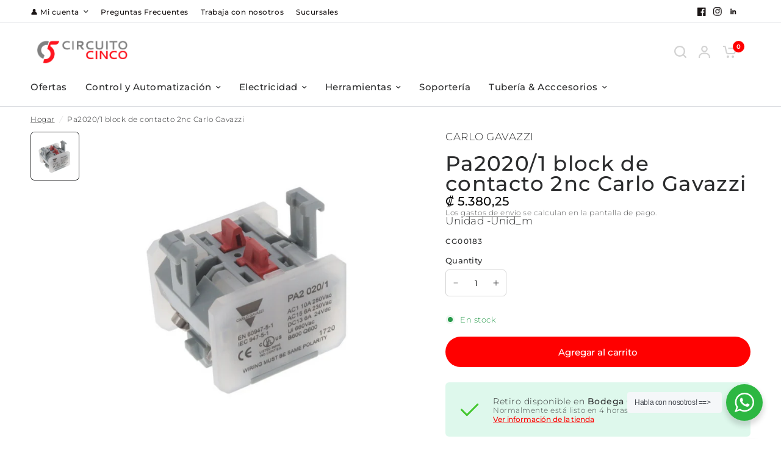

--- FILE ---
content_type: text/html; charset=utf-8
request_url: https://www.circuitocinco.com/products/pa2020-1-block-de-contacto-2nc-carlo-gavazzi
body_size: 29076
content:
<!doctype html><html class="no-js" lang="es" dir="ltr">
<head>


<!-- Google tag (gtag.js) -->
<script async src="https://www.googletagmanager.com/gtag/js?id=AW-757107918">
</script>
<script>
  window.dataLayer = window.dataLayer || [];
  function gtag(){dataLayer.push(arguments);}
  gtag('js', new Date());

  gtag('config', 'AW-757107918');
</script>  
<!-- Google tag (gtag.js) event - delayed navigation helper -->
<script>
  // Helper function to delay opening a URL until a gtag event is sent.
  // Call it in response to an action that should navigate to a URL.
  function gtagSendEvent(url) {
    var callback = function () {
      if (typeof url === 'string') {
        window.location = url;
      }
    };
    gtag('event', 'conversion_event_purchase', {
      'event_callback': callback,
      'event_timeout': 2000,
      // <event_parameters>
    });
    return false;
  }
</script>
	<meta charset="utf-8">
	<meta http-equiv="X-UA-Compatible" content="IE=edge,chrome=1">
	<meta name="viewport" content="width=device-width, initial-scale=1, maximum-scale=5, viewport-fit=cover">
	<meta name="theme-color" content="#ffffff">
  <!-- Google Tag Manager -->
<script>(function(w,d,s,l,i){w[l]=w[l]||[];w[l].push({'gtm.start':
new Date().getTime(),event:'gtm.js'});var f=d.getElementsByTagName(s)[0],
j=d.createElement(s),dl=l!='dataLayer'?'&l='+l:'';j.async=true;j.src=
'https://www.googletagmanager.com/gtm.js?id='+i+dl;f.parentNode.insertBefore(j,f);
})(window,document,'script','dataLayer','GTM-5N6GBMHJ');</script>
<!-- End Google Tag Manager -->
	<link rel="canonical" href="https://www.circuitocinco.com/products/pa2020-1-block-de-contacto-2nc-carlo-gavazzi">
	<link rel="preconnect" href="https://cdn.shopify.com" crossorigin>
	<link rel="preload" as="style" href="//www.circuitocinco.com/cdn/shop/t/3/assets/app.css?v=52761378110434918891697189379">
<link rel="preload" as="style" href="//www.circuitocinco.com/cdn/shop/t/3/assets/product-grid.css?v=26028238626766839871697189379">
<link rel="preload" as="style" href="//www.circuitocinco.com/cdn/shop/t/3/assets/product.css?v=140226403630665877891697189379">
<link rel="preload" as="image" href="//www.circuitocinco.com/cdn/shop/files/2460771000048703075_CG00183_20x_crop_center.png?v=1717489144" imagesrcset="//www.circuitocinco.com/cdn/shop/files/2460771000048703075_CG00183_375x_crop_center.png?v=1717489144 375w,//www.circuitocinco.com/cdn/shop/files/2460771000048703075_CG00183_640x_crop_center.png?v=1717489144 640w,//www.circuitocinco.com/cdn/shop/files/2460771000048703075_CG00183_960x_crop_center.png?v=1717489144 960w" imagesizes="auto">



<link rel="preload" as="script" href="//www.circuitocinco.com/cdn/shop/t/3/assets/animations.min.js?v=85537150597007260831697189379">

<link rel="preload" as="script" href="//www.circuitocinco.com/cdn/shop/t/3/assets/header.js?v=4554019800863480581697189379">
<link rel="preload" as="script" href="//www.circuitocinco.com/cdn/shop/t/3/assets/vendor.min.js?v=117897659646656267941697189379">
<link rel="preload" as="script" href="//www.circuitocinco.com/cdn/shop/t/3/assets/app.js?v=123756595805227336731697189379">

<script>
window.lazySizesConfig = window.lazySizesConfig || {};
window.lazySizesConfig.expand = 250;
window.lazySizesConfig.loadMode = 1;
window.lazySizesConfig.loadHidden = false;
</script>

<!-- Hotjar Tracking Code for https://shopy.social/ -->
<script>
    (function(h,o,t,j,a,r){
        h.hj=h.hj||function(){(h.hj.q=h.hj.q||[]).push(arguments)};
        h._hjSettings={hjid:3392762,hjsv:6};
        a=o.getElementsByTagName('head')[0];
        r=o.createElement('script');r.async=1;
        r.src=t+h._hjSettings.hjid+j+h._hjSettings.hjsv;
        a.appendChild(r);
    })(window,document,'https://static.hotjar.com/c/hotjar-','.js?sv=');
</script>
	

	<title>
	Pa2020/1 block de contacto 2nc Carlo Gavazzi &ndash; CircuitoCinco
	</title>

	
<link rel="preconnect" href="https://fonts.shopifycdn.com" crossorigin>

<meta property="og:site_name" content="CircuitoCinco">
<meta property="og:url" content="https://www.circuitocinco.com/products/pa2020-1-block-de-contacto-2nc-carlo-gavazzi">
<meta property="og:title" content="Pa2020/1 block de contacto 2nc Carlo Gavazzi">
<meta property="og:type" content="product">
<meta property="og:description" content="CENTRO DE SOLUCIONES ELÉCTRICAS, MECANICAS Y AUTOMATIZACIÓN"><meta property="og:image" content="http://www.circuitocinco.com/cdn/shop/files/2460771000048703075_CG00183.png?v=1717489144">
  <meta property="og:image:secure_url" content="https://www.circuitocinco.com/cdn/shop/files/2460771000048703075_CG00183.png?v=1717489144">
  <meta property="og:image:width" content="1080">
  <meta property="og:image:height" content="1080"><meta property="og:price:amount" content="5.380,25">
  <meta property="og:price:currency" content="CRC"><meta name="twitter:card" content="summary_large_image">
<meta name="twitter:title" content="Pa2020/1 block de contacto 2nc Carlo Gavazzi">
<meta name="twitter:description" content="CENTRO DE SOLUCIONES ELÉCTRICAS, MECANICAS Y AUTOMATIZACIÓN">


	<link href="//www.circuitocinco.com/cdn/shop/t/3/assets/app.css?v=52761378110434918891697189379" rel="stylesheet" type="text/css" media="all" />
	<link href="//www.circuitocinco.com/cdn/shop/t/3/assets/product-grid.css?v=26028238626766839871697189379" rel="stylesheet" type="text/css" media="all" />

	<style data-shopify>
	@font-face {
  font-family: Montserrat;
  font-weight: 300;
  font-style: normal;
  font-display: swap;
  src: url("//www.circuitocinco.com/cdn/fonts/montserrat/montserrat_n3.29e699231893fd243e1620595067294bb067ba2a.woff2") format("woff2"),
       url("//www.circuitocinco.com/cdn/fonts/montserrat/montserrat_n3.64ed56f012a53c08a49d49bd7e0c8d2f46119150.woff") format("woff");
}

@font-face {
  font-family: Montserrat;
  font-weight: 500;
  font-style: normal;
  font-display: swap;
  src: url("//www.circuitocinco.com/cdn/fonts/montserrat/montserrat_n5.07ef3781d9c78c8b93c98419da7ad4fbeebb6635.woff2") format("woff2"),
       url("//www.circuitocinco.com/cdn/fonts/montserrat/montserrat_n5.adf9b4bd8b0e4f55a0b203cdd84512667e0d5e4d.woff") format("woff");
}

@font-face {
  font-family: Montserrat;
  font-weight: 600;
  font-style: normal;
  font-display: swap;
  src: url("//www.circuitocinco.com/cdn/fonts/montserrat/montserrat_n6.1326b3e84230700ef15b3a29fb520639977513e0.woff2") format("woff2"),
       url("//www.circuitocinco.com/cdn/fonts/montserrat/montserrat_n6.652f051080eb14192330daceed8cd53dfdc5ead9.woff") format("woff");
}

@font-face {
  font-family: Montserrat;
  font-weight: 300;
  font-style: italic;
  font-display: swap;
  src: url("//www.circuitocinco.com/cdn/fonts/montserrat/montserrat_i3.9cfee8ab0b9b229ed9a7652dff7d786e45a01df2.woff2") format("woff2"),
       url("//www.circuitocinco.com/cdn/fonts/montserrat/montserrat_i3.68df04ba4494b4612ed6f9bf46b6c06246fa2fa4.woff") format("woff");
}

@font-face {
  font-family: Montserrat;
  font-weight: 600;
  font-style: italic;
  font-display: swap;
  src: url("//www.circuitocinco.com/cdn/fonts/montserrat/montserrat_i6.e90155dd2f004112a61c0322d66d1f59dadfa84b.woff2") format("woff2"),
       url("//www.circuitocinco.com/cdn/fonts/montserrat/montserrat_i6.41470518d8e9d7f1bcdd29a447c2397e5393943f.woff") format("woff");
}

h1,h2,h3,h4,h5,h6,
	.h1,.h2,.h3,.h4,.h5,.h6,
	.logolink.text-logo,
	.heading-font,
	.h1-xlarge,
	.h1-large,
	blockquote p,
	blockquote span,
	.customer-addresses .my-address .address-index {
		font-style: normal;
		font-weight: 300;
		font-family: Montserrat, sans-serif;
	}
	body,
	.body-font,
	.thb-product-detail .product-title {
		font-style: normal;
		font-weight: 300;
		font-family: Montserrat, sans-serif;
	}
	:root {

		--font-body-scale: 1.0;
		--font-body-line-height-scale: 0.6;
		--font-body-letter-spacing: 0.03em;
		--font-heading-scale: 1.0;
		--font-heading-line-height-scale: 0.8;
		--font-heading-letter-spacing: 0.04em;
		--font-navigation-scale: 1.0;
		--font-product-price-scale: 1.1;
		--font-product-title-scale: 1.0;
		--font-product-title-line-height-scale: 1.0;
		--button-letter-spacing: -0.01em;

		--block-border-radius: 6px;
		--button-border-radius: 25px;
		--input-border-radius: 6px;--bg-body: #ffffff;
			--bg-body-rgb: 255,255,255;
			--bg-body-darken: #f7f7f7;
			--payment-terms-background-color: #ffffff;--color-body: #2c2d2e;
		  --color-body-rgb: 44,45,46;--color-heading: #191414;
		  --color-heading-rgb: 25,20,20;--color-accent: #ff0000;
			--color-accent-hover: #db0000;
			--color-accent-rgb: 255,0,0;--color-border: #DADCE0;--color-form-border: #D3D3D3;--color-drawer-bg: #ffffff;
			--color-drawer-bg-rgb: 255,255,255;--color-announcement-bar-text: #ffffff;--color-announcement-bar-bg: #ff0000;--color-secondary-menu-text: #191414;--color-secondary-menu-bg: #ffffff;--color-header-bg: #ffffff;
			--color-header-bg-rgb: 255,255,255;--color-header-text: #191414;
			--color-header-text-rgb: 25,20,20;--color-header-links: #2c2d2e;--color-header-links-hover: #ff0000;--color-header-icons: #D3D3D3;--color-header-border: #E2E2E2;--solid-button-background: #ff0000;
			--solid-button-background-hover: #db0000;--solid-button-label: #ffffff;--color-price: #080808;
			--color-price-rgb: 8,8,8;--color-price-discounted: #C62A32;--color-star: #FFAA47;--color-inventory-instock: #279A4B;--color-inventory-lowstock: #e97f32;--section-spacing-mobile: 55px;--section-spacing-desktop: 65px;--color-product-card-bg: #ffffff;--color-article-card-bg: #ffffff;--color-badge-text: #ffffff;--color-badge-sold-out: #6d6b6b;--color-badge-sale: #c62a32;--badge-corner-radius: 2px;--color-footer-heading: #FFFFFF;
			--color-footer-heading-rgb: 255,255,255;--color-footer-text: #dadce0;
			--color-footer-text-rgb: 218,220,224;--color-footer-link: #aaaeb6;--color-footer-link-hover: #FFFFFF;--color-footer-border: #868d94;
			--color-footer-border-rgb: 134,141,148;--color-footer-bg: #ff0000;}
</style>


	<script>
		window.theme = window.theme || {};
		theme = {
			settings: {
				money_with_currency_format:"₡ {{amount_with_comma_separator}}",
				cart_drawer:true},
			routes: {
				root_url: '/',
				cart_url: '/cart',
				cart_add_url: '/cart/add',
				search_url: '/search',
				cart_change_url: '/cart/change',
				cart_update_url: '/cart/update',
				predictive_search_url: '/search/suggest',
			},
			variantStrings: {
        addToCart: `Agregar al carrito`,
        soldOut: `Agotado`,
        unavailable: `No disponible`,
      },
			strings: {
				requiresTerms: `Debes aceptar los términos y condiciones para continuar`,
			}
		};
	</script>
	<script>window.performance && window.performance.mark && window.performance.mark('shopify.content_for_header.start');</script><meta name="facebook-domain-verification" content="pxc8mwfvkovuz6qfilwh5b056mb4k5">
<meta name="google-site-verification" content="BUSZR_2L4bGw__FmKUEBSAoNHXw9Rb0W4Vv1wjOQaJg">
<meta id="shopify-digital-wallet" name="shopify-digital-wallet" content="/71824245029/digital_wallets/dialog">
<link rel="alternate" type="application/json+oembed" href="https://www.circuitocinco.com/products/pa2020-1-block-de-contacto-2nc-carlo-gavazzi.oembed">
<script async="async" src="/checkouts/internal/preloads.js?locale=es-CR"></script>
<script id="shopify-features" type="application/json">{"accessToken":"b7821157cc113cb5f648871d51b51846","betas":["rich-media-storefront-analytics"],"domain":"www.circuitocinco.com","predictiveSearch":true,"shopId":71824245029,"locale":"es"}</script>
<script>var Shopify = Shopify || {};
Shopify.shop = "circuitocinco.myshopify.com";
Shopify.locale = "es";
Shopify.currency = {"active":"CRC","rate":"1.0"};
Shopify.country = "CR";
Shopify.theme = {"name":"Tema Premium Jose Luis Lopez -- WPD","id":161411858725,"schema_name":"Vision","schema_version":"1.0.2","theme_store_id":null,"role":"main"};
Shopify.theme.handle = "null";
Shopify.theme.style = {"id":null,"handle":null};
Shopify.cdnHost = "www.circuitocinco.com/cdn";
Shopify.routes = Shopify.routes || {};
Shopify.routes.root = "/";</script>
<script type="module">!function(o){(o.Shopify=o.Shopify||{}).modules=!0}(window);</script>
<script>!function(o){function n(){var o=[];function n(){o.push(Array.prototype.slice.apply(arguments))}return n.q=o,n}var t=o.Shopify=o.Shopify||{};t.loadFeatures=n(),t.autoloadFeatures=n()}(window);</script>
<script id="shop-js-analytics" type="application/json">{"pageType":"product"}</script>
<script defer="defer" async type="module" src="//www.circuitocinco.com/cdn/shopifycloud/shop-js/modules/v2/client.init-shop-cart-sync_BSQ69bm3.es.esm.js"></script>
<script defer="defer" async type="module" src="//www.circuitocinco.com/cdn/shopifycloud/shop-js/modules/v2/chunk.common_CIqZBrE6.esm.js"></script>
<script type="module">
  await import("//www.circuitocinco.com/cdn/shopifycloud/shop-js/modules/v2/client.init-shop-cart-sync_BSQ69bm3.es.esm.js");
await import("//www.circuitocinco.com/cdn/shopifycloud/shop-js/modules/v2/chunk.common_CIqZBrE6.esm.js");

  window.Shopify.SignInWithShop?.initShopCartSync?.({"fedCMEnabled":true,"windoidEnabled":true});

</script>
<script>(function() {
  var isLoaded = false;
  function asyncLoad() {
    if (isLoaded) return;
    isLoaded = true;
    var urls = ["https:\/\/cdn.chaty.app\/pixel.js?id=XdtuPKd2\u0026shop=circuitocinco.myshopify.com"];
    for (var i = 0; i < urls.length; i++) {
      var s = document.createElement('script');
      s.type = 'text/javascript';
      s.async = true;
      s.src = urls[i];
      var x = document.getElementsByTagName('script')[0];
      x.parentNode.insertBefore(s, x);
    }
  };
  if(window.attachEvent) {
    window.attachEvent('onload', asyncLoad);
  } else {
    window.addEventListener('load', asyncLoad, false);
  }
})();</script>
<script id="__st">var __st={"a":71824245029,"offset":-21600,"reqid":"3132f487-0299-4410-bec8-6a1ffecfd728-1768895493","pageurl":"www.circuitocinco.com\/products\/pa2020-1-block-de-contacto-2nc-carlo-gavazzi","u":"998a5c359f70","p":"product","rtyp":"product","rid":8397656064293};</script>
<script>window.ShopifyPaypalV4VisibilityTracking = true;</script>
<script id="captcha-bootstrap">!function(){'use strict';const t='contact',e='account',n='new_comment',o=[[t,t],['blogs',n],['comments',n],[t,'customer']],c=[[e,'customer_login'],[e,'guest_login'],[e,'recover_customer_password'],[e,'create_customer']],r=t=>t.map((([t,e])=>`form[action*='/${t}']:not([data-nocaptcha='true']) input[name='form_type'][value='${e}']`)).join(','),a=t=>()=>t?[...document.querySelectorAll(t)].map((t=>t.form)):[];function s(){const t=[...o],e=r(t);return a(e)}const i='password',u='form_key',d=['recaptcha-v3-token','g-recaptcha-response','h-captcha-response',i],f=()=>{try{return window.sessionStorage}catch{return}},m='__shopify_v',_=t=>t.elements[u];function p(t,e,n=!1){try{const o=window.sessionStorage,c=JSON.parse(o.getItem(e)),{data:r}=function(t){const{data:e,action:n}=t;return t[m]||n?{data:e,action:n}:{data:t,action:n}}(c);for(const[e,n]of Object.entries(r))t.elements[e]&&(t.elements[e].value=n);n&&o.removeItem(e)}catch(o){console.error('form repopulation failed',{error:o})}}const l='form_type',E='cptcha';function T(t){t.dataset[E]=!0}const w=window,h=w.document,L='Shopify',v='ce_forms',y='captcha';let A=!1;((t,e)=>{const n=(g='f06e6c50-85a8-45c8-87d0-21a2b65856fe',I='https://cdn.shopify.com/shopifycloud/storefront-forms-hcaptcha/ce_storefront_forms_captcha_hcaptcha.v1.5.2.iife.js',D={infoText:'Protegido por hCaptcha',privacyText:'Privacidad',termsText:'Términos'},(t,e,n)=>{const o=w[L][v],c=o.bindForm;if(c)return c(t,g,e,D).then(n);var r;o.q.push([[t,g,e,D],n]),r=I,A||(h.body.append(Object.assign(h.createElement('script'),{id:'captcha-provider',async:!0,src:r})),A=!0)});var g,I,D;w[L]=w[L]||{},w[L][v]=w[L][v]||{},w[L][v].q=[],w[L][y]=w[L][y]||{},w[L][y].protect=function(t,e){n(t,void 0,e),T(t)},Object.freeze(w[L][y]),function(t,e,n,w,h,L){const[v,y,A,g]=function(t,e,n){const i=e?o:[],u=t?c:[],d=[...i,...u],f=r(d),m=r(i),_=r(d.filter((([t,e])=>n.includes(e))));return[a(f),a(m),a(_),s()]}(w,h,L),I=t=>{const e=t.target;return e instanceof HTMLFormElement?e:e&&e.form},D=t=>v().includes(t);t.addEventListener('submit',(t=>{const e=I(t);if(!e)return;const n=D(e)&&!e.dataset.hcaptchaBound&&!e.dataset.recaptchaBound,o=_(e),c=g().includes(e)&&(!o||!o.value);(n||c)&&t.preventDefault(),c&&!n&&(function(t){try{if(!f())return;!function(t){const e=f();if(!e)return;const n=_(t);if(!n)return;const o=n.value;o&&e.removeItem(o)}(t);const e=Array.from(Array(32),(()=>Math.random().toString(36)[2])).join('');!function(t,e){_(t)||t.append(Object.assign(document.createElement('input'),{type:'hidden',name:u})),t.elements[u].value=e}(t,e),function(t,e){const n=f();if(!n)return;const o=[...t.querySelectorAll(`input[type='${i}']`)].map((({name:t})=>t)),c=[...d,...o],r={};for(const[a,s]of new FormData(t).entries())c.includes(a)||(r[a]=s);n.setItem(e,JSON.stringify({[m]:1,action:t.action,data:r}))}(t,e)}catch(e){console.error('failed to persist form',e)}}(e),e.submit())}));const S=(t,e)=>{t&&!t.dataset[E]&&(n(t,e.some((e=>e===t))),T(t))};for(const o of['focusin','change'])t.addEventListener(o,(t=>{const e=I(t);D(e)&&S(e,y())}));const B=e.get('form_key'),M=e.get(l),P=B&&M;t.addEventListener('DOMContentLoaded',(()=>{const t=y();if(P)for(const e of t)e.elements[l].value===M&&p(e,B);[...new Set([...A(),...v().filter((t=>'true'===t.dataset.shopifyCaptcha))])].forEach((e=>S(e,t)))}))}(h,new URLSearchParams(w.location.search),n,t,e,['guest_login'])})(!0,!0)}();</script>
<script integrity="sha256-4kQ18oKyAcykRKYeNunJcIwy7WH5gtpwJnB7kiuLZ1E=" data-source-attribution="shopify.loadfeatures" defer="defer" src="//www.circuitocinco.com/cdn/shopifycloud/storefront/assets/storefront/load_feature-a0a9edcb.js" crossorigin="anonymous"></script>
<script data-source-attribution="shopify.dynamic_checkout.dynamic.init">var Shopify=Shopify||{};Shopify.PaymentButton=Shopify.PaymentButton||{isStorefrontPortableWallets:!0,init:function(){window.Shopify.PaymentButton.init=function(){};var t=document.createElement("script");t.src="https://www.circuitocinco.com/cdn/shopifycloud/portable-wallets/latest/portable-wallets.es.js",t.type="module",document.head.appendChild(t)}};
</script>
<script data-source-attribution="shopify.dynamic_checkout.buyer_consent">
  function portableWalletsHideBuyerConsent(e){var t=document.getElementById("shopify-buyer-consent"),n=document.getElementById("shopify-subscription-policy-button");t&&n&&(t.classList.add("hidden"),t.setAttribute("aria-hidden","true"),n.removeEventListener("click",e))}function portableWalletsShowBuyerConsent(e){var t=document.getElementById("shopify-buyer-consent"),n=document.getElementById("shopify-subscription-policy-button");t&&n&&(t.classList.remove("hidden"),t.removeAttribute("aria-hidden"),n.addEventListener("click",e))}window.Shopify?.PaymentButton&&(window.Shopify.PaymentButton.hideBuyerConsent=portableWalletsHideBuyerConsent,window.Shopify.PaymentButton.showBuyerConsent=portableWalletsShowBuyerConsent);
</script>
<script data-source-attribution="shopify.dynamic_checkout.cart.bootstrap">document.addEventListener("DOMContentLoaded",(function(){function t(){return document.querySelector("shopify-accelerated-checkout-cart, shopify-accelerated-checkout")}if(t())Shopify.PaymentButton.init();else{new MutationObserver((function(e,n){t()&&(Shopify.PaymentButton.init(),n.disconnect())})).observe(document.body,{childList:!0,subtree:!0})}}));
</script>

<script>window.performance && window.performance.mark && window.performance.mark('shopify.content_for_header.end');</script> <!-- Header hook for plugins -->

	<script>document.documentElement.className = document.documentElement.className.replace('no-js', 'js');</script>

  <!-- "snippets/shogun-head.liquid" was not rendered, the associated app was uninstalled -->
  

<link href="https://monorail-edge.shopifysvc.com" rel="dns-prefetch">
<script>(function(){if ("sendBeacon" in navigator && "performance" in window) {try {var session_token_from_headers = performance.getEntriesByType('navigation')[0].serverTiming.find(x => x.name == '_s').description;} catch {var session_token_from_headers = undefined;}var session_cookie_matches = document.cookie.match(/_shopify_s=([^;]*)/);var session_token_from_cookie = session_cookie_matches && session_cookie_matches.length === 2 ? session_cookie_matches[1] : "";var session_token = session_token_from_headers || session_token_from_cookie || "";function handle_abandonment_event(e) {var entries = performance.getEntries().filter(function(entry) {return /monorail-edge.shopifysvc.com/.test(entry.name);});if (!window.abandonment_tracked && entries.length === 0) {window.abandonment_tracked = true;var currentMs = Date.now();var navigation_start = performance.timing.navigationStart;var payload = {shop_id: 71824245029,url: window.location.href,navigation_start,duration: currentMs - navigation_start,session_token,page_type: "product"};window.navigator.sendBeacon("https://monorail-edge.shopifysvc.com/v1/produce", JSON.stringify({schema_id: "online_store_buyer_site_abandonment/1.1",payload: payload,metadata: {event_created_at_ms: currentMs,event_sent_at_ms: currentMs}}));}}window.addEventListener('pagehide', handle_abandonment_event);}}());</script>
<script id="web-pixels-manager-setup">(function e(e,d,r,n,o){if(void 0===o&&(o={}),!Boolean(null===(a=null===(i=window.Shopify)||void 0===i?void 0:i.analytics)||void 0===a?void 0:a.replayQueue)){var i,a;window.Shopify=window.Shopify||{};var t=window.Shopify;t.analytics=t.analytics||{};var s=t.analytics;s.replayQueue=[],s.publish=function(e,d,r){return s.replayQueue.push([e,d,r]),!0};try{self.performance.mark("wpm:start")}catch(e){}var l=function(){var e={modern:/Edge?\/(1{2}[4-9]|1[2-9]\d|[2-9]\d{2}|\d{4,})\.\d+(\.\d+|)|Firefox\/(1{2}[4-9]|1[2-9]\d|[2-9]\d{2}|\d{4,})\.\d+(\.\d+|)|Chrom(ium|e)\/(9{2}|\d{3,})\.\d+(\.\d+|)|(Maci|X1{2}).+ Version\/(15\.\d+|(1[6-9]|[2-9]\d|\d{3,})\.\d+)([,.]\d+|)( \(\w+\)|)( Mobile\/\w+|) Safari\/|Chrome.+OPR\/(9{2}|\d{3,})\.\d+\.\d+|(CPU[ +]OS|iPhone[ +]OS|CPU[ +]iPhone|CPU IPhone OS|CPU iPad OS)[ +]+(15[._]\d+|(1[6-9]|[2-9]\d|\d{3,})[._]\d+)([._]\d+|)|Android:?[ /-](13[3-9]|1[4-9]\d|[2-9]\d{2}|\d{4,})(\.\d+|)(\.\d+|)|Android.+Firefox\/(13[5-9]|1[4-9]\d|[2-9]\d{2}|\d{4,})\.\d+(\.\d+|)|Android.+Chrom(ium|e)\/(13[3-9]|1[4-9]\d|[2-9]\d{2}|\d{4,})\.\d+(\.\d+|)|SamsungBrowser\/([2-9]\d|\d{3,})\.\d+/,legacy:/Edge?\/(1[6-9]|[2-9]\d|\d{3,})\.\d+(\.\d+|)|Firefox\/(5[4-9]|[6-9]\d|\d{3,})\.\d+(\.\d+|)|Chrom(ium|e)\/(5[1-9]|[6-9]\d|\d{3,})\.\d+(\.\d+|)([\d.]+$|.*Safari\/(?![\d.]+ Edge\/[\d.]+$))|(Maci|X1{2}).+ Version\/(10\.\d+|(1[1-9]|[2-9]\d|\d{3,})\.\d+)([,.]\d+|)( \(\w+\)|)( Mobile\/\w+|) Safari\/|Chrome.+OPR\/(3[89]|[4-9]\d|\d{3,})\.\d+\.\d+|(CPU[ +]OS|iPhone[ +]OS|CPU[ +]iPhone|CPU IPhone OS|CPU iPad OS)[ +]+(10[._]\d+|(1[1-9]|[2-9]\d|\d{3,})[._]\d+)([._]\d+|)|Android:?[ /-](13[3-9]|1[4-9]\d|[2-9]\d{2}|\d{4,})(\.\d+|)(\.\d+|)|Mobile Safari.+OPR\/([89]\d|\d{3,})\.\d+\.\d+|Android.+Firefox\/(13[5-9]|1[4-9]\d|[2-9]\d{2}|\d{4,})\.\d+(\.\d+|)|Android.+Chrom(ium|e)\/(13[3-9]|1[4-9]\d|[2-9]\d{2}|\d{4,})\.\d+(\.\d+|)|Android.+(UC? ?Browser|UCWEB|U3)[ /]?(15\.([5-9]|\d{2,})|(1[6-9]|[2-9]\d|\d{3,})\.\d+)\.\d+|SamsungBrowser\/(5\.\d+|([6-9]|\d{2,})\.\d+)|Android.+MQ{2}Browser\/(14(\.(9|\d{2,})|)|(1[5-9]|[2-9]\d|\d{3,})(\.\d+|))(\.\d+|)|K[Aa][Ii]OS\/(3\.\d+|([4-9]|\d{2,})\.\d+)(\.\d+|)/},d=e.modern,r=e.legacy,n=navigator.userAgent;return n.match(d)?"modern":n.match(r)?"legacy":"unknown"}(),u="modern"===l?"modern":"legacy",c=(null!=n?n:{modern:"",legacy:""})[u],f=function(e){return[e.baseUrl,"/wpm","/b",e.hashVersion,"modern"===e.buildTarget?"m":"l",".js"].join("")}({baseUrl:d,hashVersion:r,buildTarget:u}),m=function(e){var d=e.version,r=e.bundleTarget,n=e.surface,o=e.pageUrl,i=e.monorailEndpoint;return{emit:function(e){var a=e.status,t=e.errorMsg,s=(new Date).getTime(),l=JSON.stringify({metadata:{event_sent_at_ms:s},events:[{schema_id:"web_pixels_manager_load/3.1",payload:{version:d,bundle_target:r,page_url:o,status:a,surface:n,error_msg:t},metadata:{event_created_at_ms:s}}]});if(!i)return console&&console.warn&&console.warn("[Web Pixels Manager] No Monorail endpoint provided, skipping logging."),!1;try{return self.navigator.sendBeacon.bind(self.navigator)(i,l)}catch(e){}var u=new XMLHttpRequest;try{return u.open("POST",i,!0),u.setRequestHeader("Content-Type","text/plain"),u.send(l),!0}catch(e){return console&&console.warn&&console.warn("[Web Pixels Manager] Got an unhandled error while logging to Monorail."),!1}}}}({version:r,bundleTarget:l,surface:e.surface,pageUrl:self.location.href,monorailEndpoint:e.monorailEndpoint});try{o.browserTarget=l,function(e){var d=e.src,r=e.async,n=void 0===r||r,o=e.onload,i=e.onerror,a=e.sri,t=e.scriptDataAttributes,s=void 0===t?{}:t,l=document.createElement("script"),u=document.querySelector("head"),c=document.querySelector("body");if(l.async=n,l.src=d,a&&(l.integrity=a,l.crossOrigin="anonymous"),s)for(var f in s)if(Object.prototype.hasOwnProperty.call(s,f))try{l.dataset[f]=s[f]}catch(e){}if(o&&l.addEventListener("load",o),i&&l.addEventListener("error",i),u)u.appendChild(l);else{if(!c)throw new Error("Did not find a head or body element to append the script");c.appendChild(l)}}({src:f,async:!0,onload:function(){if(!function(){var e,d;return Boolean(null===(d=null===(e=window.Shopify)||void 0===e?void 0:e.analytics)||void 0===d?void 0:d.initialized)}()){var d=window.webPixelsManager.init(e)||void 0;if(d){var r=window.Shopify.analytics;r.replayQueue.forEach((function(e){var r=e[0],n=e[1],o=e[2];d.publishCustomEvent(r,n,o)})),r.replayQueue=[],r.publish=d.publishCustomEvent,r.visitor=d.visitor,r.initialized=!0}}},onerror:function(){return m.emit({status:"failed",errorMsg:"".concat(f," has failed to load")})},sri:function(e){var d=/^sha384-[A-Za-z0-9+/=]+$/;return"string"==typeof e&&d.test(e)}(c)?c:"",scriptDataAttributes:o}),m.emit({status:"loading"})}catch(e){m.emit({status:"failed",errorMsg:(null==e?void 0:e.message)||"Unknown error"})}}})({shopId: 71824245029,storefrontBaseUrl: "https://www.circuitocinco.com",extensionsBaseUrl: "https://extensions.shopifycdn.com/cdn/shopifycloud/web-pixels-manager",monorailEndpoint: "https://monorail-edge.shopifysvc.com/unstable/produce_batch",surface: "storefront-renderer",enabledBetaFlags: ["2dca8a86"],webPixelsConfigList: [{"id":"876413221","configuration":"{\"config\":\"{\\\"pixel_id\\\":\\\"G-GVJV40LG23\\\",\\\"google_tag_ids\\\":[\\\"G-GVJV40LG23\\\",\\\"AW-16926470246\\\",\\\"GT-NGJW6RPL\\\"],\\\"target_country\\\":\\\"CR\\\",\\\"gtag_events\\\":[{\\\"type\\\":\\\"begin_checkout\\\",\\\"action_label\\\":[\\\"G-GVJV40LG23\\\",\\\"AW-16926470246\\\/nVJACOmQ7qkaEObglYc_\\\"]},{\\\"type\\\":\\\"search\\\",\\\"action_label\\\":[\\\"G-GVJV40LG23\\\",\\\"AW-16926470246\\\/R1ruCM-R7qkaEObglYc_\\\"]},{\\\"type\\\":\\\"view_item\\\",\\\"action_label\\\":[\\\"G-GVJV40LG23\\\",\\\"AW-16926470246\\\/ighnCMyR7qkaEObglYc_\\\",\\\"MC-DQE79Y6V1J\\\"]},{\\\"type\\\":\\\"purchase\\\",\\\"action_label\\\":[\\\"G-GVJV40LG23\\\",\\\"AW-16926470246\\\/iLoFCO6P7qkaEObglYc_\\\",\\\"MC-DQE79Y6V1J\\\"]},{\\\"type\\\":\\\"page_view\\\",\\\"action_label\\\":[\\\"G-GVJV40LG23\\\",\\\"AW-16926470246\\\/N7icCO-Q7qkaEObglYc_\\\",\\\"MC-DQE79Y6V1J\\\"]},{\\\"type\\\":\\\"add_payment_info\\\",\\\"action_label\\\":[\\\"G-GVJV40LG23\\\",\\\"AW-16926470246\\\/nXr5CNKR7qkaEObglYc_\\\"]},{\\\"type\\\":\\\"add_to_cart\\\",\\\"action_label\\\":[\\\"G-GVJV40LG23\\\",\\\"AW-16926470246\\\/rhMpCOyQ7qkaEObglYc_\\\"]}],\\\"enable_monitoring_mode\\\":false}\"}","eventPayloadVersion":"v1","runtimeContext":"OPEN","scriptVersion":"b2a88bafab3e21179ed38636efcd8a93","type":"APP","apiClientId":1780363,"privacyPurposes":[],"dataSharingAdjustments":{"protectedCustomerApprovalScopes":["read_customer_address","read_customer_email","read_customer_name","read_customer_personal_data","read_customer_phone"]}},{"id":"290259237","configuration":"{\"pixel_id\":\"418448430751204\",\"pixel_type\":\"facebook_pixel\",\"metaapp_system_user_token\":\"-\"}","eventPayloadVersion":"v1","runtimeContext":"OPEN","scriptVersion":"ca16bc87fe92b6042fbaa3acc2fbdaa6","type":"APP","apiClientId":2329312,"privacyPurposes":["ANALYTICS","MARKETING","SALE_OF_DATA"],"dataSharingAdjustments":{"protectedCustomerApprovalScopes":["read_customer_address","read_customer_email","read_customer_name","read_customer_personal_data","read_customer_phone"]}},{"id":"shopify-app-pixel","configuration":"{}","eventPayloadVersion":"v1","runtimeContext":"STRICT","scriptVersion":"0450","apiClientId":"shopify-pixel","type":"APP","privacyPurposes":["ANALYTICS","MARKETING"]},{"id":"shopify-custom-pixel","eventPayloadVersion":"v1","runtimeContext":"LAX","scriptVersion":"0450","apiClientId":"shopify-pixel","type":"CUSTOM","privacyPurposes":["ANALYTICS","MARKETING"]}],isMerchantRequest: false,initData: {"shop":{"name":"CircuitoCinco","paymentSettings":{"currencyCode":"CRC"},"myshopifyDomain":"circuitocinco.myshopify.com","countryCode":"CR","storefrontUrl":"https:\/\/www.circuitocinco.com"},"customer":null,"cart":null,"checkout":null,"productVariants":[{"price":{"amount":5380.25,"currencyCode":"CRC"},"product":{"title":"Pa2020\/1 block de contacto 2nc Carlo Gavazzi","vendor":"CARLO GAVAZZI","id":"8397656064293","untranslatedTitle":"Pa2020\/1 block de contacto 2nc Carlo Gavazzi","url":"\/products\/pa2020-1-block-de-contacto-2nc-carlo-gavazzi","type":"Contactores"},"id":"45521157521701","image":{"src":"\/\/www.circuitocinco.com\/cdn\/shop\/files\/2460771000048703075_CG00183.png?v=1717489144"},"sku":"CG00183","title":"Default Title","untranslatedTitle":"Default Title"}],"purchasingCompany":null},},"https://www.circuitocinco.com/cdn","fcfee988w5aeb613cpc8e4bc33m6693e112",{"modern":"","legacy":""},{"shopId":"71824245029","storefrontBaseUrl":"https:\/\/www.circuitocinco.com","extensionBaseUrl":"https:\/\/extensions.shopifycdn.com\/cdn\/shopifycloud\/web-pixels-manager","surface":"storefront-renderer","enabledBetaFlags":"[\"2dca8a86\"]","isMerchantRequest":"false","hashVersion":"fcfee988w5aeb613cpc8e4bc33m6693e112","publish":"custom","events":"[[\"page_viewed\",{}],[\"product_viewed\",{\"productVariant\":{\"price\":{\"amount\":5380.25,\"currencyCode\":\"CRC\"},\"product\":{\"title\":\"Pa2020\/1 block de contacto 2nc Carlo Gavazzi\",\"vendor\":\"CARLO GAVAZZI\",\"id\":\"8397656064293\",\"untranslatedTitle\":\"Pa2020\/1 block de contacto 2nc Carlo Gavazzi\",\"url\":\"\/products\/pa2020-1-block-de-contacto-2nc-carlo-gavazzi\",\"type\":\"Contactores\"},\"id\":\"45521157521701\",\"image\":{\"src\":\"\/\/www.circuitocinco.com\/cdn\/shop\/files\/2460771000048703075_CG00183.png?v=1717489144\"},\"sku\":\"CG00183\",\"title\":\"Default Title\",\"untranslatedTitle\":\"Default Title\"}}]]"});</script><script>
  window.ShopifyAnalytics = window.ShopifyAnalytics || {};
  window.ShopifyAnalytics.meta = window.ShopifyAnalytics.meta || {};
  window.ShopifyAnalytics.meta.currency = 'CRC';
  var meta = {"product":{"id":8397656064293,"gid":"gid:\/\/shopify\/Product\/8397656064293","vendor":"CARLO GAVAZZI","type":"Contactores","handle":"pa2020-1-block-de-contacto-2nc-carlo-gavazzi","variants":[{"id":45521157521701,"price":538025,"name":"Pa2020\/1 block de contacto 2nc Carlo Gavazzi","public_title":null,"sku":"CG00183"}],"remote":false},"page":{"pageType":"product","resourceType":"product","resourceId":8397656064293,"requestId":"3132f487-0299-4410-bec8-6a1ffecfd728-1768895493"}};
  for (var attr in meta) {
    window.ShopifyAnalytics.meta[attr] = meta[attr];
  }
</script>
<script class="analytics">
  (function () {
    var customDocumentWrite = function(content) {
      var jquery = null;

      if (window.jQuery) {
        jquery = window.jQuery;
      } else if (window.Checkout && window.Checkout.$) {
        jquery = window.Checkout.$;
      }

      if (jquery) {
        jquery('body').append(content);
      }
    };

    var hasLoggedConversion = function(token) {
      if (token) {
        return document.cookie.indexOf('loggedConversion=' + token) !== -1;
      }
      return false;
    }

    var setCookieIfConversion = function(token) {
      if (token) {
        var twoMonthsFromNow = new Date(Date.now());
        twoMonthsFromNow.setMonth(twoMonthsFromNow.getMonth() + 2);

        document.cookie = 'loggedConversion=' + token + '; expires=' + twoMonthsFromNow;
      }
    }

    var trekkie = window.ShopifyAnalytics.lib = window.trekkie = window.trekkie || [];
    if (trekkie.integrations) {
      return;
    }
    trekkie.methods = [
      'identify',
      'page',
      'ready',
      'track',
      'trackForm',
      'trackLink'
    ];
    trekkie.factory = function(method) {
      return function() {
        var args = Array.prototype.slice.call(arguments);
        args.unshift(method);
        trekkie.push(args);
        return trekkie;
      };
    };
    for (var i = 0; i < trekkie.methods.length; i++) {
      var key = trekkie.methods[i];
      trekkie[key] = trekkie.factory(key);
    }
    trekkie.load = function(config) {
      trekkie.config = config || {};
      trekkie.config.initialDocumentCookie = document.cookie;
      var first = document.getElementsByTagName('script')[0];
      var script = document.createElement('script');
      script.type = 'text/javascript';
      script.onerror = function(e) {
        var scriptFallback = document.createElement('script');
        scriptFallback.type = 'text/javascript';
        scriptFallback.onerror = function(error) {
                var Monorail = {
      produce: function produce(monorailDomain, schemaId, payload) {
        var currentMs = new Date().getTime();
        var event = {
          schema_id: schemaId,
          payload: payload,
          metadata: {
            event_created_at_ms: currentMs,
            event_sent_at_ms: currentMs
          }
        };
        return Monorail.sendRequest("https://" + monorailDomain + "/v1/produce", JSON.stringify(event));
      },
      sendRequest: function sendRequest(endpointUrl, payload) {
        // Try the sendBeacon API
        if (window && window.navigator && typeof window.navigator.sendBeacon === 'function' && typeof window.Blob === 'function' && !Monorail.isIos12()) {
          var blobData = new window.Blob([payload], {
            type: 'text/plain'
          });

          if (window.navigator.sendBeacon(endpointUrl, blobData)) {
            return true;
          } // sendBeacon was not successful

        } // XHR beacon

        var xhr = new XMLHttpRequest();

        try {
          xhr.open('POST', endpointUrl);
          xhr.setRequestHeader('Content-Type', 'text/plain');
          xhr.send(payload);
        } catch (e) {
          console.log(e);
        }

        return false;
      },
      isIos12: function isIos12() {
        return window.navigator.userAgent.lastIndexOf('iPhone; CPU iPhone OS 12_') !== -1 || window.navigator.userAgent.lastIndexOf('iPad; CPU OS 12_') !== -1;
      }
    };
    Monorail.produce('monorail-edge.shopifysvc.com',
      'trekkie_storefront_load_errors/1.1',
      {shop_id: 71824245029,
      theme_id: 161411858725,
      app_name: "storefront",
      context_url: window.location.href,
      source_url: "//www.circuitocinco.com/cdn/s/trekkie.storefront.cd680fe47e6c39ca5d5df5f0a32d569bc48c0f27.min.js"});

        };
        scriptFallback.async = true;
        scriptFallback.src = '//www.circuitocinco.com/cdn/s/trekkie.storefront.cd680fe47e6c39ca5d5df5f0a32d569bc48c0f27.min.js';
        first.parentNode.insertBefore(scriptFallback, first);
      };
      script.async = true;
      script.src = '//www.circuitocinco.com/cdn/s/trekkie.storefront.cd680fe47e6c39ca5d5df5f0a32d569bc48c0f27.min.js';
      first.parentNode.insertBefore(script, first);
    };
    trekkie.load(
      {"Trekkie":{"appName":"storefront","development":false,"defaultAttributes":{"shopId":71824245029,"isMerchantRequest":null,"themeId":161411858725,"themeCityHash":"8195739204252658600","contentLanguage":"es","currency":"CRC","eventMetadataId":"b519d739-afbc-45df-8e4e-3a1bb1e00b4b"},"isServerSideCookieWritingEnabled":true,"monorailRegion":"shop_domain","enabledBetaFlags":["65f19447"]},"Session Attribution":{},"S2S":{"facebookCapiEnabled":true,"source":"trekkie-storefront-renderer","apiClientId":580111}}
    );

    var loaded = false;
    trekkie.ready(function() {
      if (loaded) return;
      loaded = true;

      window.ShopifyAnalytics.lib = window.trekkie;

      var originalDocumentWrite = document.write;
      document.write = customDocumentWrite;
      try { window.ShopifyAnalytics.merchantGoogleAnalytics.call(this); } catch(error) {};
      document.write = originalDocumentWrite;

      window.ShopifyAnalytics.lib.page(null,{"pageType":"product","resourceType":"product","resourceId":8397656064293,"requestId":"3132f487-0299-4410-bec8-6a1ffecfd728-1768895493","shopifyEmitted":true});

      var match = window.location.pathname.match(/checkouts\/(.+)\/(thank_you|post_purchase)/)
      var token = match? match[1]: undefined;
      if (!hasLoggedConversion(token)) {
        setCookieIfConversion(token);
        window.ShopifyAnalytics.lib.track("Viewed Product",{"currency":"CRC","variantId":45521157521701,"productId":8397656064293,"productGid":"gid:\/\/shopify\/Product\/8397656064293","name":"Pa2020\/1 block de contacto 2nc Carlo Gavazzi","price":"5380.25","sku":"CG00183","brand":"CARLO GAVAZZI","variant":null,"category":"Contactores","nonInteraction":true,"remote":false},undefined,undefined,{"shopifyEmitted":true});
      window.ShopifyAnalytics.lib.track("monorail:\/\/trekkie_storefront_viewed_product\/1.1",{"currency":"CRC","variantId":45521157521701,"productId":8397656064293,"productGid":"gid:\/\/shopify\/Product\/8397656064293","name":"Pa2020\/1 block de contacto 2nc Carlo Gavazzi","price":"5380.25","sku":"CG00183","brand":"CARLO GAVAZZI","variant":null,"category":"Contactores","nonInteraction":true,"remote":false,"referer":"https:\/\/www.circuitocinco.com\/products\/pa2020-1-block-de-contacto-2nc-carlo-gavazzi"});
      }
    });


        var eventsListenerScript = document.createElement('script');
        eventsListenerScript.async = true;
        eventsListenerScript.src = "//www.circuitocinco.com/cdn/shopifycloud/storefront/assets/shop_events_listener-3da45d37.js";
        document.getElementsByTagName('head')[0].appendChild(eventsListenerScript);

})();</script>
<script
  defer
  src="https://www.circuitocinco.com/cdn/shopifycloud/perf-kit/shopify-perf-kit-3.0.4.min.js"
  data-application="storefront-renderer"
  data-shop-id="71824245029"
  data-render-region="gcp-us-central1"
  data-page-type="product"
  data-theme-instance-id="161411858725"
  data-theme-name="Vision"
  data-theme-version="1.0.2"
  data-monorail-region="shop_domain"
  data-resource-timing-sampling-rate="10"
  data-shs="true"
  data-shs-beacon="true"
  data-shs-export-with-fetch="true"
  data-shs-logs-sample-rate="1"
  data-shs-beacon-endpoint="https://www.circuitocinco.com/api/collect"
></script>
</head>
<body class="animations-true button-uppercase-false navigation-uppercase-false product-card-spacing-small article-card-spacing-large  template-product template-product">
	<a class="screen-reader-shortcut" href="#main-content"><!-- Google Tag Manager (noscript) -->
<noscript><iframe src="https://www.googletagmanager.com/ns.html?id=GTM-5N6GBMHJ"
height="0" width="0" style="display:none;visibility:hidden"></iframe></noscript>
<!-- End Google Tag Manager (noscript) -->Ir directamente al contenido</a>
	<div id="wrapper">
		<div class="header--sticky"></div>
		<!-- BEGIN sections: header-group -->
<div id="shopify-section-sections--21292609601829__announcement-bar" class="shopify-section shopify-section-group-header-group announcement-bar-section">
</div><div id="shopify-section-sections--21292609601829__header-secondary-menu" class="shopify-section shopify-section-group-header-group header-secondary-menu-section"><link href="//www.circuitocinco.com/cdn/shop/t/3/assets/subheader.css?v=128025504992942420351697189379" rel="stylesheet" type="text/css" media="all" /><aside class="subheader subheader-border--true">
	<div class="subheader--inner">
		<div class="subheader--left">
			<ul class="thb-full-menu" role="menubar"><li class="menu-item-has-children" data-item-title="👤 Mi cuenta">
						<a href="https://www.circuitocinco.com/account/login" title="👤 Mi cuenta">👤 Mi cuenta<svg width="8" height="6" viewBox="0 0 8 6" fill="none" xmlns="http://www.w3.org/2000/svg">
<path d="M6.75 1.5L3.75 4.5L0.75 1.5" stroke="var(--color-header-links, --color-accent)" stroke-width="1.1" stroke-linecap="round" stroke-linejoin="round"/>
</svg></a><ul class="sub-menu" tabindex="-1"><li class="" role="none" >
										<a href="https://www.circuitocinco.com/account/login" title="👤 Iniciar Sesión" role="menuitem">👤 Iniciar Sesión</a></li><li class="" role="none" >
										<a href="https://circuitocinco.myshopify.com/apps/wpdapp" title=" 🖊️ Crear Cuenta" role="menuitem"> 🖊️ Crear Cuenta</a></li></ul></li><li class="" >
						<a href="/pages/preguntas-frecuentes" title="Preguntas Frecuentes">Preguntas Frecuentes</a></li><li class="" >
						<a href="https://www.circuitocinco.com/a/careers" title="Trabaja con nosotros">Trabaja con nosotros</a></li><li class="" >
						<a href="/pages/sucursales" title="Sucursales">Sucursales</a></li></ul>
		</div>
		<div class="subheader--right"><ul class="social-links">
	
	<li><a href="https://www.facebook.com/circuitocincoC5/" class="social facebook" target="_blank" rel="noreferrer" title="Facebook"><svg aria-hidden="true" focusable="false" role="presentation" class="icon icon-facebook" viewBox="0 0 18 18">
  <path fill="var(--color-accent)" d="M16.42.61c.27 0 .5.1.69.28.19.2.28.42.28.7v15.44c0 .27-.1.5-.28.69a.94.94 0 01-.7.28h-4.39v-6.7h2.25l.31-2.65h-2.56v-1.7c0-.4.1-.72.28-.93.18-.2.5-.32 1-.32h1.37V3.35c-.6-.06-1.27-.1-2.01-.1-1.01 0-1.83.3-2.45.9-.62.6-.93 1.44-.93 2.53v1.97H7.04v2.65h2.24V18H.98c-.28 0-.5-.1-.7-.28a.94.94 0 01-.28-.7V1.59c0-.27.1-.5.28-.69a.94.94 0 01.7-.28h15.44z"/>
</svg></a></li>
	
	
	
	<li><a href="https://www.instagram.com/circuitocinco_cr/" class="social instagram" target="_blank" rel="noreferrer" title="Instagram"><svg aria-hidden="true" focusable="false" role="presentation" class="icon icon-instagram" viewBox="0 0 18 18">
  <path fill="var(--color-accent)" d="M8.77 1.58c2.34 0 2.62.01 3.54.05.86.04 1.32.18 1.63.3.41.17.7.35 1.01.66.3.3.5.6.65 1 .12.32.27.78.3 1.64.05.92.06 1.2.06 3.54s-.01 2.62-.05 3.54a4.79 4.79 0 01-.3 1.63c-.17.41-.35.7-.66 1.01-.3.3-.6.5-1.01.66-.31.12-.77.26-1.63.3-.92.04-1.2.05-3.54.05s-2.62 0-3.55-.05a4.79 4.79 0 01-1.62-.3c-.42-.16-.7-.35-1.01-.66-.31-.3-.5-.6-.66-1a4.87 4.87 0 01-.3-1.64c-.04-.92-.05-1.2-.05-3.54s0-2.62.05-3.54c.04-.86.18-1.32.3-1.63.16-.41.35-.7.66-1.01.3-.3.6-.5 1-.65.32-.12.78-.27 1.63-.3.93-.05 1.2-.06 3.55-.06zm0-1.58C6.39 0 6.09.01 5.15.05c-.93.04-1.57.2-2.13.4-.57.23-1.06.54-1.55 1.02C1 1.96.7 2.45.46 3.02c-.22.56-.37 1.2-.4 2.13C0 6.1 0 6.4 0 8.77s.01 2.68.05 3.61c.04.94.2 1.57.4 2.13.23.58.54 1.07 1.02 1.56.49.48.98.78 1.55 1.01.56.22 1.2.37 2.13.4.94.05 1.24.06 3.62.06 2.39 0 2.68-.01 3.62-.05.93-.04 1.57-.2 2.13-.41a4.27 4.27 0 001.55-1.01c.49-.49.79-.98 1.01-1.56.22-.55.37-1.19.41-2.13.04-.93.05-1.23.05-3.61 0-2.39 0-2.68-.05-3.62a6.47 6.47 0 00-.4-2.13 4.27 4.27 0 00-1.02-1.55A4.35 4.35 0 0014.52.46a6.43 6.43 0 00-2.13-.41A69 69 0 008.77 0z"/>
  <path fill="var(--color-accent)" d="M8.8 4a4.5 4.5 0 100 9 4.5 4.5 0 000-9zm0 7.43a2.92 2.92 0 110-5.85 2.92 2.92 0 010 5.85zM13.43 5a1.05 1.05 0 100-2.1 1.05 1.05 0 000 2.1z"/>
</svg></a></li>
	
	
	
	
	
	
	<li><a href="https://www.linkedin.com/company/circuitocinco" class="social linkedin" target="_blank" rel="noreferrer" title="Linkedin"><svg role="presentation" focusable="false" width="27" height="27" class="icon icon-linkedin" viewBox="0 0 24 24">
  <path fill-rule="evenodd" clip-rule="evenodd" d="M7.349 5.478a1.875 1.875 0 1 0-3.749 0 1.875 1.875 0 1 0 3.749 0ZM7.092 19.2H3.857V8.78h3.235V19.2ZM12.22 8.78H9.121V19.2h3.228v-5.154c0-1.36.257-2.676 1.94-2.676 1.658 0 1.68 1.554 1.68 2.763V19.2H19.2v-5.715c0-2.806-.605-4.963-3.877-4.963-1.573 0-2.629.863-3.06 1.683h-.044V8.78Z" fill="var(--color-accent)"/>
</svg></a></li>
	
	
</ul>
<div class="no-js-hidden"></div>
		</div>
	</div>
</aside>


</div><div id="shopify-section-sections--21292609601829__header" class="shopify-section shopify-section-group-header-group header-section"><theme-header id="header" class="header style5 header--shadow-small transparent--false header-sticky--active" style="--sticky-header-blur: px;--sticky-header-opacity: 0.0;">
	<div class="header--inner"><div class="thb-header-mobile-left">
	<details class="mobile-toggle-wrapper">
	<summary class="mobile-toggle">
		<span></span>
		<span></span>
		<span></span>
	</summary><nav id="mobile-menu" class="mobile-menu-drawer" role="dialog" tabindex="-1">
	<div class="mobile-menu-drawer--inner"><ul class="mobile-menu"><li><a href="/collections/ofertas" title="Ofertas">Ofertas</a></li><li><details class="link-container">
							<summary class="parent-link">Control y Automatización<span class="link-forward"><svg width="8" height="14" viewBox="0 0 8 14" fill="none" xmlns="http://www.w3.org/2000/svg">
<path d="M0.999999 13L7 7L1 1" stroke="var(--color-header-links, --color-accent)" stroke-width="1.3" stroke-linecap="round" stroke-linejoin="round"/>
</svg></span></summary>
							<ul class="sub-menu">
								<li class="parent-link-back">
									<button class="parent-link-back--button"><span><svg width="6" height="10" viewBox="0 0 6 10" fill="none" xmlns="http://www.w3.org/2000/svg">
<path d="M5 9L1 5L5 1" stroke="var(--color-header-links, --color-accent)" stroke-width="1.3" stroke-linecap="round" stroke-linejoin="round"/>
</svg></span> Control y Automatización</button>
								</li><li><a href="/collections/alarmas" title="Alarmas">Alarmas</a></li><li><a href="/collections/analizador-energia" title="Analizador Energía">Analizador Energía</a></li><li><a href="/collections/arrancadores-y-variadores" title="Arrancadores y Variadores">Arrancadores y Variadores</a></li><li><a href="/collections/botoneria-luz-piloto" title="Botonería - Luz Piloto">Botonería - Luz Piloto</a></li><li><a href="/collections/contactores" title="Contactores">Contactores</a></li><li><a href="/collections/controladores-programables-plc" title="Controladores Programables (PCL)">Controladores Programables (PCL)</a></li><li><a href="/collections/disyuntores-automatizacion" title="Disyuntores Automatización">Disyuntores Automatización</a></li><li><a href="/collections/fuentes-de-poder" title="Fuentes de Poder">Fuentes de Poder</a></li><li><a href="/collections/guardamotor" title="Guardamotor">Guardamotor</a></li><li><a href="/collections/hmi" title="HMI">HMI</a></li><li><a href="/collections/rele" title="Relé">Relé</a></li><li><a href="/collections/sensores" title="Sensores">Sensores</a></li></ul>
						</details></li><li><details class="link-container">
							<summary class="parent-link">Electricidad<span class="link-forward"><svg width="8" height="14" viewBox="0 0 8 14" fill="none" xmlns="http://www.w3.org/2000/svg">
<path d="M0.999999 13L7 7L1 1" stroke="var(--color-header-links, --color-accent)" stroke-width="1.3" stroke-linecap="round" stroke-linejoin="round"/>
</svg></span></summary>
							<ul class="sub-menu">
								<li class="parent-link-back">
									<button class="parent-link-back--button"><span><svg width="6" height="10" viewBox="0 0 6 10" fill="none" xmlns="http://www.w3.org/2000/svg">
<path d="M5 9L1 5L5 1" stroke="var(--color-header-links, --color-accent)" stroke-width="1.3" stroke-linecap="round" stroke-linejoin="round"/>
</svg></span> Electricidad</button>
								</li><li><a href="/collections/iluminacion" title="Iluminación">Iluminación</a></li><li><a href="/collections/plaqueria-tomacorrientes-apagadores" title="Plaquería - Tomacorrientres - Apagadores">Plaquería - Tomacorrientres - Apagadores</a></li><li><a href="/collections/cable-cobre-1" title="Cable Cobre">Cable Cobre</a></li><li><a href="/collections/cable-aluminio" title="Cable Aluminio">Cable Aluminio</a></li><li><a href="/collections/cable-armado-cobre" title="Cable Armado Cobre">Cable Armado Cobre</a></li><li><a href="/collections/conectores" title="Conectores">Conectores</a></li><li><a href="/collections/disyuntores" title="Disyuntores">Disyuntores</a></li><li><a href="/collections/modulo-de-medidores" title="Módulo de Medidores">Módulo de Medidores</a></li><li><a href="/collections/tapes-y-cintas-electricas" title="Tapes y Cintas Eléctricas">Tapes y Cintas Eléctricas</a></li></ul>
						</details></li><li><details class="link-container">
							<summary class="parent-link">Herramientas<span class="link-forward"><svg width="8" height="14" viewBox="0 0 8 14" fill="none" xmlns="http://www.w3.org/2000/svg">
<path d="M0.999999 13L7 7L1 1" stroke="var(--color-header-links, --color-accent)" stroke-width="1.3" stroke-linecap="round" stroke-linejoin="round"/>
</svg></span></summary>
							<ul class="sub-menu">
								<li class="parent-link-back">
									<button class="parent-link-back--button"><span><svg width="6" height="10" viewBox="0 0 6 10" fill="none" xmlns="http://www.w3.org/2000/svg">
<path d="M5 9L1 5L5 1" stroke="var(--color-header-links, --color-accent)" stroke-width="1.3" stroke-linecap="round" stroke-linejoin="round"/>
</svg></span> Herramientas</button>
								</li><li><a href="/collections/herramientas-manuales" title="Herramientas Manuales">Herramientas Manuales</a></li></ul>
						</details></li><li><a href="/collections/soporteria" title="Soportería">Soportería</a></li><li><details class="link-container">
							<summary class="parent-link">Tubería & Acccesorios<span class="link-forward"><svg width="8" height="14" viewBox="0 0 8 14" fill="none" xmlns="http://www.w3.org/2000/svg">
<path d="M0.999999 13L7 7L1 1" stroke="var(--color-header-links, --color-accent)" stroke-width="1.3" stroke-linecap="round" stroke-linejoin="round"/>
</svg></span></summary>
							<ul class="sub-menu">
								<li class="parent-link-back">
									<button class="parent-link-back--button"><span><svg width="6" height="10" viewBox="0 0 6 10" fill="none" xmlns="http://www.w3.org/2000/svg">
<path d="M5 9L1 5L5 1" stroke="var(--color-header-links, --color-accent)" stroke-width="1.3" stroke-linecap="round" stroke-linejoin="round"/>
</svg></span> Tubería & Acccesorios</button>
								</li><li><a href="/collections/emt-accesorios" title="EMT - Accesorios">EMT - Accesorios</a></li><li><a href="/collections/tuberia-emt" title="Tubería EMT">Tubería EMT</a></li></ul>
						</details></li></ul><ul class="mobile-secondary-menu"><li class="">
			    <a href="https://www.circuitocinco.com/account/login" title="👤 Mi cuenta">👤 Mi cuenta</a>
			  </li><li class="">
			    <a href="/pages/preguntas-frecuentes" title="Preguntas Frecuentes">Preguntas Frecuentes</a>
			  </li><li class="">
			    <a href="https://www.circuitocinco.com/a/careers" title="Trabaja con nosotros">Trabaja con nosotros</a>
			  </li><li class="">
			    <a href="/pages/sucursales" title="Sucursales">Sucursales</a>
			  </li></ul><div class="thb-mobile-menu-footer"><a class="thb-mobile-account-link" href="https://shopify.com/71824245029/account?locale=es&amp;region_country=CR" title="Acceso
"><svg width="19" height="20" viewBox="0 0 19 20" fill="none" xmlns="http://www.w3.org/2000/svg">
<path d="M9.47368 0C6.56842 0 4.21053 2.35789 4.21053 5.26316C4.21053 8.16842 6.56842 10.5263 9.47368 10.5263C12.3789 10.5263 14.7368 8.16842 14.7368 5.26316C14.7368 2.35789 12.3789 0 9.47368 0ZM9.47368 8.42105C7.72632 8.42105 6.31579 7.01053 6.31579 5.26316C6.31579 3.51579 7.72632 2.10526 9.47368 2.10526C11.2211 2.10526 12.6316 3.51579 12.6316 5.26316C12.6316 7.01053 11.2211 8.42105 9.47368 8.42105ZM18.9474 20V18.9474C18.9474 14.8737 15.6526 11.5789 11.5789 11.5789H7.36842C3.29474 11.5789 0 14.8737 0 18.9474V20H2.10526V18.9474C2.10526 16.0421 4.46316 13.6842 7.36842 13.6842H11.5789C14.4842 13.6842 16.8421 16.0421 16.8421 18.9474V20H18.9474Z" fill="var(--color-header-icons, --color-accent)"/>
</svg> Acceso
</a><div class="no-js-hidden"></div>
		</div>
	</div>
</nav>
<link rel="stylesheet" href="//www.circuitocinco.com/cdn/shop/t/3/assets/mobile-menu.css?v=172659563407549227671697189379" media="print" onload="this.media='all'">
<noscript><link href="//www.circuitocinco.com/cdn/shop/t/3/assets/mobile-menu.css?v=172659563407549227671697189379" rel="stylesheet" type="text/css" media="all" /></noscript>
</details>

</div>

	<a class="logolink" href="/">
		<img
			src="//www.circuitocinco.com/cdn/shop/files/Logo-Circuito-Cinco.png?v=1675865933"
			class="logoimg"
			alt="CircuitoCinco"
			width="1495"
			height="381"
		><img
			src="//www.circuitocinco.com/cdn/shop/files/Logo-Circuito-Cinco.png?v=1675865933"
			class="logoimg logoimg--light"
			alt="CircuitoCinco"
			width="1495"
			height="381"
		>
	</a>

<div class="thb-secondary-area thb-header-right">
	<a class="thb-secondary-area-item thb-quick-search" href="/search" title="Búsqueda"><svg width="20" height="20" viewBox="0 0 20 20" fill="none" xmlns="http://www.w3.org/2000/svg">
<path d="M8.97208 0C4.0309 0 0 4.03029 0 8.97187C0 13.9135 4.03038 17.9437 8.97208 17.9437C11.0258 17.9437 12.9198 17.249 14.4348 16.0808L18.0149 19.6608C18.4672 20.1131 19.209 20.1131 19.6608 19.6608C20.1131 19.2085 20.1131 18.476 19.6608 18.0238L16.0714 14.4438C17.2422 12.9282 17.9436 11.0281 17.9436 8.97187C17.9436 4.0308 13.9138 0 8.97208 0ZM8.97208 2.3152C12.6618 2.3152 15.6284 5.2817 15.6284 8.97135C15.6284 12.661 12.6618 15.6275 8.97208 15.6275C5.28235 15.6275 2.31578 12.661 2.31578 8.97135C2.31578 5.2817 5.28235 2.3152 8.97208 2.3152Z" fill="var(--color-header-icons, --color-accent)"/>
</svg></a><a class="thb-secondary-area-item thb-secondary-myaccount" href="https://shopify.com/71824245029/account?locale=es&amp;region_country=CR" title="Mi cuenta"><svg width="19" height="20" viewBox="0 0 19 20" fill="none" xmlns="http://www.w3.org/2000/svg">
<path d="M9.47368 0C6.56842 0 4.21053 2.35789 4.21053 5.26316C4.21053 8.16842 6.56842 10.5263 9.47368 10.5263C12.3789 10.5263 14.7368 8.16842 14.7368 5.26316C14.7368 2.35789 12.3789 0 9.47368 0ZM9.47368 8.42105C7.72632 8.42105 6.31579 7.01053 6.31579 5.26316C6.31579 3.51579 7.72632 2.10526 9.47368 2.10526C11.2211 2.10526 12.6316 3.51579 12.6316 5.26316C12.6316 7.01053 11.2211 8.42105 9.47368 8.42105ZM18.9474 20V18.9474C18.9474 14.8737 15.6526 11.5789 11.5789 11.5789H7.36842C3.29474 11.5789 0 14.8737 0 18.9474V20H2.10526V18.9474C2.10526 16.0421 4.46316 13.6842 7.36842 13.6842H11.5789C14.4842 13.6842 16.8421 16.0421 16.8421 18.9474V20H18.9474Z" fill="var(--color-header-icons, --color-accent)"/>
</svg></a><a class="thb-secondary-area-item thb-secondary-cart" href="/cart" id="cart-drawer-toggle"><div class="thb-secondary-item-icon"><svg width="24" height="20" viewBox="0 0 24 20" fill="none" xmlns="http://www.w3.org/2000/svg">
<path d="M10.974 17.9841C10.974 19.0977 10.0716 20 8.95805 20C7.84447 20 6.94214 19.0977 6.94214 17.9841C6.94214 16.8705 7.84447 15.9682 8.95805 15.9682C10.0716 15.9682 10.974 16.8705 10.974 17.9841Z" fill="var(--color-header-icons, --color-accent)"/>
<path d="M19.1436 17.9841C19.1436 19.0977 18.2413 20 17.1277 20C16.0141 20 15.1118 19.0977 15.1118 17.9841C15.1118 16.8705 16.0141 15.9682 17.1277 15.9682C18.2413 15.9682 19.1436 16.8705 19.1436 17.9841Z" fill="var(--color-header-icons, --color-accent)"/>
<path d="M22.0614 3.12997H9.51503V5.25199H20.7352L19.462 10.6631C19.3843 11.0141 19.1896 11.3286 18.9102 11.555C18.6307 11.7815 18.283 11.9065 17.9235 11.9098H9.22325C8.859 11.9122 8.50518 11.79 8.22003 11.5631C7.93536 11.3362 7.73689 11.0184 7.65826 10.6631L5.43015 0.822281C5.37615 0.588291 5.24447 0.379879 5.05643 0.230674C4.86885 0.0809966 4.63581 0 4.39566 0H0.947388V2.12202H3.54686L5.5893 11.1406C5.77166 11.9662 6.23206 12.7037 6.89377 13.2304C7.55548 13.7566 8.37776 14.0399 9.22325 14.0323H17.9235C18.7643 14.0342 19.5804 13.7481 20.2369 13.2223C20.8934 12.6966 21.3495 11.9619 21.5309 11.1411L23.0959 4.43018C23.1689 4.11519 23.0936 3.78363 22.8923 3.53069C22.6909 3.27776 22.385 3.12997 22.0614 3.12997Z" fill="var(--color-header-icons, --color-accent)"/>
</svg> <span class="thb-item-count">0</span></div></a>
</div>

<full-menu class="full-menu">
	<ul class="thb-full-menu" role="menubar"><li class="" >
		    <a href="/collections/ofertas" title="Ofertas">Ofertas</a></li><li class="menu-item-has-children" data-item-title="Control y Automatización">
		    <a href="/collections/control-y-automatizacion" title="Control y Automatización">Control y Automatización<svg width="8" height="6" viewBox="0 0 8 6" fill="none" xmlns="http://www.w3.org/2000/svg">
<path d="M6.75 1.5L3.75 4.5L0.75 1.5" stroke="var(--color-header-links, --color-accent)" stroke-width="1.1" stroke-linecap="round" stroke-linejoin="round"/>
</svg></a><ul class="sub-menu" tabindex="-1"><li class="" role="none" >
			          <a href="/collections/alarmas" title="Alarmas" role="menuitem">Alarmas</a></li><li class="" role="none" >
			          <a href="/collections/analizador-energia" title="Analizador Energía" role="menuitem">Analizador Energía</a></li><li class="" role="none" >
			          <a href="/collections/arrancadores-y-variadores" title="Arrancadores y Variadores" role="menuitem">Arrancadores y Variadores</a></li><li class="" role="none" >
			          <a href="/collections/botoneria-luz-piloto" title="Botonería - Luz Piloto" role="menuitem">Botonería - Luz Piloto</a></li><li class="" role="none" >
			          <a href="/collections/contactores" title="Contactores" role="menuitem">Contactores</a></li><li class="" role="none" >
			          <a href="/collections/controladores-programables-plc" title="Controladores Programables (PCL)" role="menuitem">Controladores Programables (PCL)</a></li><li class="" role="none" >
			          <a href="/collections/disyuntores-automatizacion" title="Disyuntores Automatización" role="menuitem">Disyuntores Automatización</a></li><li class="" role="none" >
			          <a href="/collections/fuentes-de-poder" title="Fuentes de Poder" role="menuitem">Fuentes de Poder</a></li><li class="" role="none" >
			          <a href="/collections/guardamotor" title="Guardamotor" role="menuitem">Guardamotor</a></li><li class="" role="none" >
			          <a href="/collections/hmi" title="HMI" role="menuitem">HMI</a></li><li class="" role="none" >
			          <a href="/collections/rele" title="Relé" role="menuitem">Relé</a></li><li class="" role="none" >
			          <a href="/collections/sensores" title="Sensores" role="menuitem">Sensores</a></li></ul></li><li class="menu-item-has-children" data-item-title="Electricidad">
		    <a href="/collections/electricidad" title="Electricidad">Electricidad<svg width="8" height="6" viewBox="0 0 8 6" fill="none" xmlns="http://www.w3.org/2000/svg">
<path d="M6.75 1.5L3.75 4.5L0.75 1.5" stroke="var(--color-header-links, --color-accent)" stroke-width="1.1" stroke-linecap="round" stroke-linejoin="round"/>
</svg></a><ul class="sub-menu" tabindex="-1"><li class="" role="none" >
			          <a href="/collections/iluminacion" title="Iluminación" role="menuitem">Iluminación</a></li><li class="" role="none" >
			          <a href="/collections/plaqueria-tomacorrientes-apagadores" title="Plaquería - Tomacorrientres - Apagadores" role="menuitem">Plaquería - Tomacorrientres - Apagadores</a></li><li class="" role="none" >
			          <a href="/collections/cable-cobre-1" title="Cable Cobre" role="menuitem">Cable Cobre</a></li><li class="" role="none" >
			          <a href="/collections/cable-aluminio" title="Cable Aluminio" role="menuitem">Cable Aluminio</a></li><li class="" role="none" >
			          <a href="/collections/cable-armado-cobre" title="Cable Armado Cobre" role="menuitem">Cable Armado Cobre</a></li><li class="" role="none" >
			          <a href="/collections/conectores" title="Conectores" role="menuitem">Conectores</a></li><li class="" role="none" >
			          <a href="/collections/disyuntores" title="Disyuntores" role="menuitem">Disyuntores</a></li><li class="" role="none" >
			          <a href="/collections/modulo-de-medidores" title="Módulo de Medidores" role="menuitem">Módulo de Medidores</a></li><li class="" role="none" >
			          <a href="/collections/tapes-y-cintas-electricas" title="Tapes y Cintas Eléctricas" role="menuitem">Tapes y Cintas Eléctricas</a></li></ul></li><li class="menu-item-has-children" data-item-title="Herramientas">
		    <a href="/collections/herramientas" title="Herramientas">Herramientas<svg width="8" height="6" viewBox="0 0 8 6" fill="none" xmlns="http://www.w3.org/2000/svg">
<path d="M6.75 1.5L3.75 4.5L0.75 1.5" stroke="var(--color-header-links, --color-accent)" stroke-width="1.1" stroke-linecap="round" stroke-linejoin="round"/>
</svg></a><ul class="sub-menu" tabindex="-1"><li class="" role="none" >
			          <a href="/collections/herramientas-manuales" title="Herramientas Manuales" role="menuitem">Herramientas Manuales</a></li></ul></li><li class="" >
		    <a href="/collections/soporteria" title="Soportería">Soportería</a></li><li class="menu-item-has-children" data-item-title="Tubería &amp; Acccesorios">
		    <a href="/collections/tuberias-accesorios" title="Tubería &amp; Acccesorios">Tubería & Acccesorios<svg width="8" height="6" viewBox="0 0 8 6" fill="none" xmlns="http://www.w3.org/2000/svg">
<path d="M6.75 1.5L3.75 4.5L0.75 1.5" stroke="var(--color-header-links, --color-accent)" stroke-width="1.1" stroke-linecap="round" stroke-linejoin="round"/>
</svg></a><ul class="sub-menu" tabindex="-1"><li class="" role="none" >
			          <a href="/collections/emt-accesorios" title="EMT - Accesorios" role="menuitem">EMT - Accesorios</a></li><li class="" role="none" >
			          <a href="/collections/tuberia-emt" title="Tubería EMT" role="menuitem">Tubería EMT</a></li></ul></li></ul>
</full-menu>


</div><style data-shopify>:root {
			--logo-height: 43px;
			--logo-height-mobile: 54px;
		}
		</style></theme-header><script src="//www.circuitocinco.com/cdn/shop/t/3/assets/header.js?v=4554019800863480581697189379" type="text/javascript"></script><script type="application/ld+json">
  {
    "@context": "http://schema.org",
    "@type": "Organization",
    "name": "CircuitoCinco",
    
      "logo": "https:\/\/www.circuitocinco.com\/cdn\/shop\/files\/Logo-Circuito-Cinco.png?v=1675865933\u0026width=1495",
    
    "sameAs": [
      "",
      "https:\/\/www.facebook.com\/circuitocincoC5\/",
      "",
      "https:\/\/www.instagram.com\/circuitocinco_cr\/",
      "",
      "",
      "",
      "https:\/\/www.linkedin.com\/company\/circuitocinco",
      ""
    ],
    "url": "https:\/\/www.circuitocinco.com"
  }
</script>
</div>
<!-- END sections: header-group -->
		<div role="main" id="main-content">
			<div id="shopify-section-template--21292615368997__shogun-helper" class="shopify-section">


<!-- "snippets/shogun-products.liquid" was not rendered, the associated app was uninstalled -->

</div><div id="shopify-section-template--21292615368997__shogun-above" class="shopify-section">




</div><div id="shopify-section-template--21292615368997__breadcrumbs" class="shopify-section breadcrumbs-section"><link href="//www.circuitocinco.com/cdn/shop/t/3/assets/breadcrumbs.css?v=130421153457583585591697189379" rel="stylesheet" type="text/css" media="all" /><div class="row">
	<div class="small-12 columns">
		<scroll-shadow>
			<nav class="breadcrumbs" aria-label="breadcrumbs">
			  <a href="/" title="Hogar">Hogar</a>
			  
				
				
			  
			    <i>/</i>
			    Pa2020/1 block de contacto 2nc Carlo Gavazzi
			  
			  
				
			  
				
				
			</nav>
		</scroll-shadow>
	</div>
</div>

</div><section id="shopify-section-template--21292615368997__main-product" class="shopify-section product-section">








    
    
    
    


<link href="//www.circuitocinco.com/cdn/shop/t/3/assets/product.css?v=140226403630665877891697189379" rel="stylesheet" type="text/css" media="all" /><div class="thb-product-detail product">
  <div class="row">
		<div class="small-12 columns">
			<div class="product-grid-container">
				<div class="product-gallery-sticky">
			    <div class="product-gallery-container thumbnails-left" id="MediaGallery-template--21292615368997__main-product">
						<div class="product-image-container">
			        <product-slider id="Product-Slider" class="product-images static-dots" data-captions="false" data-hide-variants="true"><div
										id="Slide-template--21292615368997__main-product-39080872083749"
										class="product-images__slide is-active  product-images__slide-item--variant"
										data-media-id="template--21292615368997__main-product-39080872083749"
		              >
										<div class="product-single__media product-single__media-image aspect-ratio aspect-ratio--square" id="Media-Thumbnails-template--21292615368997__main-product-39080872083749" style="--padding-bottom: 100%;"><a
												href="//www.circuitocinco.com/cdn/shop/files/2460771000048703075_CG00183.png?v=1717489144"
												class="product-single__media-zoom"
												data-msrc="//www.circuitocinco.com/cdn/shop/files/2460771000048703075_CG00183.png?v=1717489144&width=20"
												data-h="1080"
												data-w="1080"
												target="_blank"
												tabindex="-1"data-index="0"
											><svg width="20" height="20" viewBox="0 0 20 20" fill="none" xmlns="http://www.w3.org/2000/svg">
<path d="M13.125 3.75H16.25V6.875" stroke="var(--color-body)" stroke-width="1.3" stroke-linecap="round" stroke-linejoin="round"/>
<path d="M11.875 8.125L16.25 3.75" stroke="var(--color-body)" stroke-width="1.3" stroke-linecap="round" stroke-linejoin="round"/>
<path d="M6.875 16.25H3.75V13.125" stroke="var(--color-body)" stroke-width="1.3" stroke-linecap="round" stroke-linejoin="round"/>
<path d="M8.125 11.875L3.75 16.25" stroke="var(--color-body)" stroke-width="1.3" stroke-linecap="round" stroke-linejoin="round"/>
<path d="M16.25 13.125V16.25H13.125" stroke="var(--color-body)" stroke-width="1.3" stroke-linecap="round" stroke-linejoin="round"/>
<path d="M11.875 11.875L16.25 16.25" stroke="var(--color-body)" stroke-width="1.3" stroke-linecap="round" stroke-linejoin="round"/>
<path d="M3.75 6.875V3.75H6.875" stroke="var(--color-body)" stroke-width="1.3" stroke-linecap="round" stroke-linejoin="round"/>
<path d="M8.125 8.125L3.75 3.75" stroke="var(--color-body)" stroke-width="1.3" stroke-linecap="round" stroke-linejoin="round"/>
</svg></a>
<img class="lazyload " width="1080" height="1080" data-sizes="auto" src="//www.circuitocinco.com/cdn/shop/files/2460771000048703075_CG00183_20x20_crop_center.png?v=1717489144" data-srcset="//www.circuitocinco.com/cdn/shop/files/2460771000048703075_CG00183_345x345_crop_center.png?v=1717489144 345w,//www.circuitocinco.com/cdn/shop/files/2460771000048703075_CG00183_610x610_crop_center.png?v=1717489144 610w,//www.circuitocinco.com/cdn/shop/files/2460771000048703075_CG00183_1220x1220_crop_center.png?v=1717489144 1220w" alt=""  />
<noscript>
<img width="1080" height="1080" sizes="auto" src="//www.circuitocinco.com/cdn/shop/files/2460771000048703075_CG00183_345x345_crop_center.png?v=1717489144" srcset="//www.circuitocinco.com/cdn/shop/files/2460771000048703075_CG00183_345x345_crop_center.png?v=1717489144 345w,//www.circuitocinco.com/cdn/shop/files/2460771000048703075_CG00183_610x610_crop_center.png?v=1717489144 610w,//www.circuitocinco.com/cdn/shop/files/2460771000048703075_CG00183_1220x1220_crop_center.png?v=1717489144 1220w" alt="" loading="lazy"  />
</noscript>
</div>
		              </div></product-slider>
							<scroll-shadow>
								<div id="Product-Thumbnails" class="product-thumbnail-container" data-hide-variants="true"><div
											id="Thumb-template--21292615368997__main-product-39080872083749"
											class="product-thumbnail is-initial-selected product-images__slide-item--variant"
										>
<img class="lazyload " width="1080" height="1080" data-sizes="auto" src="//www.circuitocinco.com/cdn/shop/files/2460771000048703075_CG00183_20x_crop_center.png?v=1717489144" data-srcset="//www.circuitocinco.com/cdn/shop/files/2460771000048703075_CG00183_160x_crop_center.png?v=1717489144 160w" alt=""  />
<noscript>
<img width="1080" height="1080" sizes="auto" src="//www.circuitocinco.com/cdn/shop/files/2460771000048703075_CG00183.png?v=1717489144" srcset="//www.circuitocinco.com/cdn/shop/files/2460771000048703075_CG00183_160x_crop_center.png?v=1717489144 160w" alt="" loading="lazy"  />
</noscript>
</div></div>
							</scroll-shadow>
						</div>

			    </div><link href="//www.circuitocinco.com/cdn/shop/t/3/assets/info-box.css?v=159429316698440133711697189379" rel="stylesheet" type="text/css" media="all" /><div class="product--infobox-container">
							<div class="product--infobox" style="--info-box-bg: #3f72e5;--info-box-color: #ffffff;">
								<span class="product--infobox-image">
									<svg class="icon icon-accordion color-foreground-" aria-hidden="true" focusable="false" role="presentation" xmlns="http://www.w3.org/2000/svg" width="20" height="20" viewBox="0 0 20 20"><path d="M12.5 12.0391H7.5C4.46243 12.0391 2 14.5484 2 17.6437V18.481H18V17.6437C18 14.5484 15.5376 12.0391 12.5 12.0391ZM7.5 11.0201C3.91015 11.0201 1 13.9856 1 17.6437V19.5H19V17.6437C19 13.9856 16.0899 11.0201 12.5 11.0201H7.5Z" fill-rule="evenodd"/>
      <path d="M14.3596 5.08556C14.3596 7.6181 12.3448 9.67113 9.85956 9.67113C7.37428 9.67113 5.35956 7.6181 5.35956 5.08556C5.35956 2.55303 7.37428 0.5 9.85956 0.5C12.3448 0.5 14.3596 2.55303 14.3596 5.08556ZM9.85956 8.65211C11.7926 8.65211 13.3596 7.05532 13.3596 5.08556C13.3596 3.11581 11.7926 1.51901 9.85956 1.51901C7.92656 1.51901 6.35956 3.11581 6.35956 5.08556C6.35956 7.05532 7.92656 8.65211 9.85956 8.65211Z"/></svg>
								</span><span>Crea tu cuenta digital con nosotros y obtén precios mayoristas.</span>
								
								<a href="https://circuitocinco.myshopify.com/apps/wpdapp" class="product--infobox-link"></a></div></div></div>
		    <div class="product-information">
					<div id="ProductInfo-template--21292615368997__main-product" class="product-information--inner">
<p class="product--text style_body" >CARLO GAVAZZI</p>
<div class="product-title-container" >
					      	<h1 class="product-title">Pa2020/1 block de contacto 2nc Carlo Gavazzi</h1>
									<div class="product-price-container">
										<div class="no-js-hidden" id="price-template--21292615368997__main-product">
											









    
    
    
    







<span class="price">
		
<ins><span class="amount ">₡ 5.380,25</span></ins>
	<small class="unit-price  hidden">
		<span></span>
    <span class="unit-price-separator">/</span>
		<span>
    </span>
	</small><span class="badges">

		</span>
	
</span>

										</div><div class="product__tax caption">Los <a href="/policies/shipping-policy">gastos de envío</a> se calculan en la pantalla de pago.
</div></div>
                                      <div class="product-tags">
  
  <span class="tag"><a href="/collections/all/unidad-unid_m">Unidad -Unid_m</a></span>
  
</div><form method="post" action="/cart/add" id="product-form-installment" accept-charset="UTF-8" class="installment" enctype="multipart/form-data"><input type="hidden" name="form_type" value="product" /><input type="hidden" name="utf8" value="✓" /><input type="hidden" name="id" value="45521157521701">
			                
<input type="hidden" name="product-id" value="8397656064293" /><input type="hidden" name="section-id" value="template--21292615368997__main-product" /></form></div>
<div class="product-sku product--text subheading" id="sku-template--21292615368997__main-product">CG00183</div>
<div
	                id="quantity-template--21292615368997__main-product"
	                
	              >
									<label class="form__label quantity__label">Quantity</label>
									<quantity-selector class="quantity">
										<button class="minus" type="button" aria-label="Decrease quantity for Pa2020/1 block de contacto 2nc Carlo Gavazzi">
											<svg width="8" height="2" viewBox="0 0 8 2" fill="none" xmlns="http://www.w3.org/2000/svg">
<path d="M1 1H7" stroke="var(--color-body)" stroke-linecap="round" stroke-linejoin="round"/>
</svg>
										</button>
										<input
											type="number"
											id="Quantity-template--21292615368997__main-product"
											name="quantity"
											class="qty quantity__input"
											value="1"
											data-min="1"
											min="1"
											
											step="1"
											form="product-form-template--21292615368997__main-product"
											aria-label="Quantity for Pa2020/1 block de contacto 2nc Carlo Gavazzi"
										>
										<button class="plus" type="button" aria-label="Increase quantity for Pa2020/1 block de contacto 2nc Carlo Gavazzi"><svg width="10" height="10" viewBox="0 0 10 10" fill="none" xmlns="http://www.w3.org/2000/svg">
<path d="M1 5H9" stroke="var(--color-body)" stroke-linecap="round" stroke-linejoin="round"/>
<path d="M5 1V9" stroke="var(--color-body)" stroke-linecap="round" stroke-linejoin="round"/>
</svg></button>
									</quantity-selector>
								</div>
<div id="inventory-template--21292615368997__main-product" class="product-inventory-notice--wrapper" >
	
		
<div class="product-inventory-notice product-inventory-notice--normal">
				<div class="product-inventory-notice--text"><div class="product-inventory-notice--pulse"></div>
					En stock
				</div>
			</div>
		
	
</div>


<div ><product-form class="product-form" data-section="template--21292615368997__main-product" data-hide-errors="false">
		<div class="product-form__error-message-wrapper form-notification error" role="alert" hidden>
      <svg width="18" height="18" viewBox="0 0 18 18" fill="none" xmlns="http://www.w3.org/2000/svg">
<circle cx="9" cy="9" r="9" fill="#E93636"/>
<path d="M9 5V9" stroke="white" stroke-width="2" stroke-linecap="round" stroke-linejoin="round"/>
<path d="M9 13C9.55228 13 10 12.5523 10 12C10 11.4477 9.55228 11 9 11C8.44772 11 8 11.4477 8 12C8 12.5523 8.44772 13 9 13Z" fill="white"/>
</svg>
      <span class="product-form__error-message"></span>
    </div><form method="post" action="/cart/add" id="product-form-template--21292615368997__main-product" accept-charset="UTF-8" class="form" enctype="multipart/form-data" novalidate="novalidate" data-type="add-to-cart-form"><input type="hidden" name="form_type" value="product" /><input type="hidden" name="utf8" value="✓" /><input type="hidden" name="id" value="45521157521701" disabled><div class="product-add-to-cart-container">
			<div class="form-notification error" style="display:none;"></div>
		  <div class="add_to_cart_holder">
		    <button type="submit" name="add" id="AddToCart" class="single-add-to-cart-button button accent " >
					<span class="single-add-to-cart-button--text">Agregar al carrito
</span>
					<span class="loading-overlay">
						<svg aria-hidden="true" focusable="false" role="presentation" class="spinner" viewBox="0 0 66 66" xmlns="http://www.w3.org/2000/svg">
	<circle class="spinner-path" fill="none" stroke-width="6" cx="33" cy="33" r="30" stroke="var(--color-body)"></circle>
</svg>
					</span>
				</button></div>
		</div><input type="hidden" name="product-id" value="8397656064293" /><input type="hidden" name="section-id" value="template--21292615368997__main-product" /></form></product-form></div><pickup-availability
	class="pickup-availability-wrapper"
	available
  data-root-url="/"
  data-variant-id="45521157521701"
  data-has-only-default-variant="true"
><div class="pickup-availability-information"><svg width="40" height="40" viewBox="0 0 40 40" fill="none" xmlns="http://www.w3.org/2000/svg">
<path d="M33.75 11.25L16.25 28.75L7.5 20" stroke="#43C72E" stroke-width="3" stroke-linecap="round" stroke-linejoin="round"/>
</svg>
<div class="pickup-availability-information-container"><p class="pickup-availability-information__title">
				Retiro disponible en <span class="color-foreground">Bodega Circuito Cinco</span>
			</p>
			<p class="pickup-availability-information__stock">
				Normalmente está listo en 4 horas
			</p>
			<button class="pickup-availability-information__button text-button">Ver información de la tienda
</button></div>
</div>

	
</pickup-availability>
<script src="//www.circuitocinco.com/cdn/shop/t/3/assets/pickup-availability.js?v=105428679355683734981697189379" defer="defer"></script>

<p> <img src="https://cdn-icons-png.flaticon.com/512/1670/1670915.png" style="height:25px;float:left;margin-right:10px;padding-bottom: 4px;"/>
Recibelo entre: <strong><span id="fromDate"></span> - <span id="toDate"></span></strong></p>
<script src="//cdnjs.cloudflare.com/ajax/libs/datejs/1.0/date.min.js" type="text/javascript"></script>
<script>
var fromDate = Date.today().addDays(1);
if (fromDate.is().saturday() || fromDate.is().sunday()) {
fromDate = fromDate.next().monday();
}
var toDate = Date.today().addDays(2);
if (toDate.is().saturday() || toDate.is().sunday()) {
toDate = toDate.next().monday();
}
document.getElementById('fromDate').innerHTML = fromDate.toString('dddd MMMM dS');
document.getElementById('toDate').innerHTML = toDate.toString('dddd MMMM dS');
</script>

<div class="product--icon-list">
	<ul><li>
				<span class="product--icon-list-image">
					<svg class="icon icon-accordion color-foreground-" aria-hidden="true" focusable="false" role="presentation" xmlns="http://www.w3.org/2000/svg" width="20" height="20" viewBox="0 0 20 20"><path d="M16.5 7.11819H3.5L3.5 18.9997L16.5 18.9997V7.11819ZM3.5 6.11786C2.94772 6.11786 2.5 6.56573 2.5 7.11819V18.9997C2.5 19.5521 2.94772 20 3.5 20H16.5C17.0523 20 17.5 19.5521 17.5 18.9997V7.11819C17.5 6.56572 17.0523 6.11786 16.5 6.11786H3.5Z" fill-rule="evenodd"/>
      <path d="M11.443 11.9199C11.443 12.7406 10.797 13.406 10.0001 13.406C9.20314 13.406 8.55712 12.7406 8.55712 11.9199C8.55712 11.0992 9.20314 10.4338 10.0001 10.4338C10.797 10.4338 11.443 11.0992 11.443 11.9199Z"/>
      <path d="M10.0187 11.9202C10.3639 11.9202 10.6437 12.2001 10.6437 12.5454V15.6971C10.6437 16.0424 10.3639 16.3223 10.0187 16.3223C9.67354 16.3223 9.39372 16.0424 9.39372 15.6971V12.5454C9.39372 12.2001 9.67354 11.9202 10.0187 11.9202Z"/>
      <path d="M6.2417 3.75956C6.2417 1.68321 7.92435 0 10 0C12.0757 0 13.7583 1.68321 13.7583 3.75956V6.12135H12.7583V3.75956C12.7583 2.23568 11.5234 1.00033 10 1.00033C8.47663 1.00033 7.2417 2.23568 7.2417 3.75956V6.12135H6.2417V3.75956Z"/></svg>
				</span><span>Envíos rapidísimos a todo el país.</span>
			</li><li>
				<span class="product--icon-list-image">
					<svg class="icon icon-accordion color-foreground-" aria-hidden="true" focusable="false" role="presentation" xmlns="http://www.w3.org/2000/svg" width="20" height="20" viewBox="0 0 20 20"><path d="M10 2.62639L8.54072 7.33639C8.34848 7.95687 7.79714 8.37696 7.17504 8.37696H2.45272L6.27316 11.2879C6.77645 11.6714 6.98704 12.3511 6.7948 12.9716L5.33552 17.6816L9.15596 14.7706C9.65925 14.3872 10.3408 14.3872 10.844 14.7706L14.6645 17.6816L13.2052 12.9716C13.013 12.3511 13.2236 11.6714 13.7268 11.2879L17.5473 8.37696H12.825C12.2029 8.37696 11.6515 7.95687 11.4593 7.33639L10 2.62639ZM10.4552 0.846855C10.3119 0.384382 9.68806 0.384382 9.54477 0.846855L7.63027 7.02616C7.56619 7.23298 7.38241 7.37301 7.17504 7.37301H0.979572C0.515888 7.37301 0.323098 7.99527 0.698226 8.28109L5.71047 12.1001C5.87823 12.2279 5.94843 12.4545 5.88435 12.6613L3.96984 18.8406C3.82656 19.3031 4.33129 19.6877 4.70642 19.4019L9.71865 15.5828C9.88642 15.455 10.1136 15.455 10.2813 15.5828L15.2936 19.4019C15.6687 19.6877 16.1734 19.3031 16.0302 18.8406L14.1157 12.6613C14.0516 12.4545 14.1218 12.2279 14.2895 12.1001L19.3018 8.28109C19.6769 7.99527 19.4841 7.37301 19.0204 7.37301H12.825C12.6176 7.37301 12.4338 7.23298 12.3697 7.02616L10.4552 0.846855Z" fill-rule="evenodd" /></svg>
				</span><span>Seguridad en tus compras.</span>
			</li><li>
				<span class="product--icon-list-image">
					<svg class="icon icon-accordion color-foreground-" aria-hidden="true" focusable="false" role="presentation" xmlns="http://www.w3.org/2000/svg" width="20" height="20" viewBox="0 0 20 20"><path d="M9.69502 0.6786C9.91338 0.601796 10.1516 0.603123 10.3691 0.682353L18.2151 3.54058C18.61 3.68445 18.8728 4.05988 18.8728 4.48018V14.4287C18.8728 14.8074 18.6588 15.1537 18.32 15.3231L10.4731 19.2465C10.196 19.385 9.87022 19.3873 9.59117 19.2526L1.45405 15.3244C1.10843 15.1576 0.888794 14.8076 0.888794 14.4239V4.48434C0.888794 4.05997 1.15665 3.68181 1.55699 3.541L9.69502 0.6786ZM6.07999 3.01017L2.5346 4.25719L10.149 7.63545L13.5692 6.118L6.07999 3.01017ZM6.78606 2.76183L14.1997 5.83828L17.5367 4.35774L10.0268 1.62195L6.78606 2.76183ZM1.88879 14.4239L1.88879 5.06467L9.64898 8.50762V18.1701L1.88879 14.4239ZM17.8728 14.4287L10.649 18.0405V8.50762L17.8728 5.30263V14.4287Z" fill-rule="evenodd"/></svg>
				</span><span>Cambios y devoluciones sencillas</span>
			</li></ul>
</div>


<hr class="product-information--separator" />
<collapsible-row class="product__accordion accordion" >
		              <details id="Details-d56924f2-0137-4e3b-8c33-49b1f28391c6-template--21292615368997__main-product" >
		                <summary>
		                	Métodos de Pago
											<span><svg width="14" height="8" viewBox="0 0 14 8" fill="none" xmlns="http://www.w3.org/2000/svg">
<path d="M13 6.81818L7 0.818176L1 6.81818" stroke="var(--color-heading)" stroke-width="1.3" stroke-linecap="round" stroke-linejoin="round"/>
</svg></span>
		                </summary>
		                <div class="collapsible__content accordion__content rte" id="ProductAccordion-d56924f2-0137-4e3b-8c33-49b1f28391c6-template--21292615368997__main-product">
		                  
		                  
		                </div>
		              </details>
		            </collapsible-row>
<collapsible-row class="product__accordion accordion" >
		              <details id="Details-038db1c1-c698-48aa-bc16-4de8a5805367-template--21292615368997__main-product" >
		                <summary>
		                	Comprar en Cuotas
											<span><svg width="14" height="8" viewBox="0 0 14 8" fill="none" xmlns="http://www.w3.org/2000/svg">
<path d="M13 6.81818L7 0.818176L1 6.81818" stroke="var(--color-heading)" stroke-width="1.3" stroke-linecap="round" stroke-linejoin="round"/>
</svg></span>
		                </summary>
		                <div class="collapsible__content accordion__content rte" id="ProductAccordion-038db1c1-c698-48aa-bc16-4de8a5805367-template--21292615368997__main-product">
		                  
		                  
		                </div>
		              </details>
		            </collapsible-row>

<social-share class="share-article"><label>Comparte:</label><a href="http://www.facebook.com/sharer.php?u=https://www.circuitocinco.com/products/pa2020-1-block-de-contacto-2nc-carlo-gavazzi" class="facebook social"><svg aria-hidden="true" focusable="false" role="presentation" class="icon icon-facebook" viewBox="0 0 18 18">
  <path fill="var(--color-accent)" d="M16.42.61c.27 0 .5.1.69.28.19.2.28.42.28.7v15.44c0 .27-.1.5-.28.69a.94.94 0 01-.7.28h-4.39v-6.7h2.25l.31-2.65h-2.56v-1.7c0-.4.1-.72.28-.93.18-.2.5-.32 1-.32h1.37V3.35c-.6-.06-1.27-.1-2.01-.1-1.01 0-1.83.3-2.45.9-.62.6-.93 1.44-.93 2.53v1.97H7.04v2.65h2.24V18H.98c-.28 0-.5-.1-.7-.28a.94.94 0 01-.28-.7V1.59c0-.27.1-.5.28-.69a.94.94 0 01.7-.28h15.44z"/>
</svg></a>
<a href="https://twitter.com/intent/tweet?text=Pa2020/1%20block%20de%20contacto%202nc%20Carlo%20Gavazzi&amp;url=https://www.circuitocinco.com/products/pa2020-1-block-de-contacto-2nc-carlo-gavazzi" class="twitter social"><svg aria-hidden="true" focusable="false" role="presentation" class="icon icon-twitter" viewBox="0 0 18 15">
  <path fill="var(--color-accent)" d="M17.64 2.6a7.33 7.33 0 01-1.75 1.82c0 .05 0 .13.02.23l.02.23a9.97 9.97 0 01-1.69 5.54c-.57.85-1.24 1.62-2.02 2.28a9.09 9.09 0 01-2.82 1.6 10.23 10.23 0 01-8.9-.98c.34.02.61.04.83.04 1.64 0 3.1-.5 4.38-1.5a3.6 3.6 0 01-3.3-2.45A2.91 2.91 0 004 9.35a3.47 3.47 0 01-2.02-1.21 3.37 3.37 0 01-.8-2.22v-.03c.46.24.98.37 1.58.4a3.45 3.45 0 01-1.54-2.9c0-.61.14-1.2.45-1.79a9.68 9.68 0 003.2 2.6 10 10 0 004.08 1.07 3 3 0 01-.13-.8c0-.97.34-1.8 1.03-2.48A3.45 3.45 0 0112.4.96a3.49 3.49 0 012.54 1.1c.8-.15 1.54-.44 2.23-.85a3.4 3.4 0 01-1.54 1.94c.74-.1 1.4-.28 2.01-.54z"/>
</svg></a>
<a href="http://pinterest.com/pin/create/link/?url=https://www.circuitocinco.com/products/pa2020-1-block-de-contacto-2nc-carlo-gavazzi&amp;media=//www.circuitocinco.com/cdn/shop/files/2460771000048703075_CG00183.png?crop=center&height=1024&v=1717489144&width=1024&amp;description=Pa2020/1%20block%20de%20contacto%202nc%20Carlo%20Gavazzi" class="pinterest social" data-pin-no-hover="true"><svg aria-hidden="true" focusable="false" role="presentation" class="icon icon-pinterest" viewBox="0 0 17 18">
  <path fill="var(--color-accent)" d="M8.48.58a8.42 8.42 0 015.9 2.45 8.42 8.42 0 011.33 10.08 8.28 8.28 0 01-7.23 4.16 8.5 8.5 0 01-2.37-.32c.42-.68.7-1.29.85-1.8l.59-2.29c.14.28.41.52.8.73.4.2.8.31 1.24.31.87 0 1.65-.25 2.34-.75a4.87 4.87 0 001.6-2.05 7.3 7.3 0 00.56-2.93c0-1.3-.5-2.41-1.49-3.36a5.27 5.27 0 00-3.8-1.43c-.93 0-1.8.16-2.58.48A5.23 5.23 0 002.85 8.6c0 .75.14 1.41.43 1.98.28.56.7.96 1.27 1.2.1.04.19.04.26 0 .07-.03.12-.1.15-.2l.18-.68c.05-.15.02-.3-.11-.45a2.35 2.35 0 01-.57-1.63A3.96 3.96 0 018.6 4.8c1.09 0 1.94.3 2.54.89.61.6.92 1.37.92 2.32 0 .8-.11 1.54-.33 2.21a3.97 3.97 0 01-.93 1.62c-.4.4-.87.6-1.4.6-.43 0-.78-.15-1.06-.47-.27-.32-.36-.7-.26-1.13a111.14 111.14 0 01.47-1.6l.18-.73c.06-.26.09-.47.09-.65 0-.36-.1-.66-.28-.89-.2-.23-.47-.35-.83-.35-.45 0-.83.2-1.13.62-.3.41-.46.93-.46 1.56a4.1 4.1 0 00.18 1.15l.06.15c-.6 2.58-.95 4.1-1.08 4.54-.12.55-.16 1.2-.13 1.94a8.4 8.4 0 01-5-7.65c0-2.3.81-4.28 2.44-5.9A8.04 8.04 0 018.48.57z">
</svg></a></social-share>
<script src="//www.circuitocinco.com/cdn/shop/t/3/assets/social-share.js?v=71773328008267170151697189379" defer="defer"></script>


<product-recommendations class="complementary-products no-js-hidden" data-url="/recommendations/products?section_id=template--21292615368997__main-product&product_id=8397656064293&limit=6&intent=complementary"></product-recommendations>
<hr class="product-information--separator" />
<div class="product-short-description rte" ></div>
					</div>
		    </div>
			</div>
		</div>
  </div>
</div>
<div class="side-panel side-availability" id="Pickup-Availability"></div><product-add-to-cart-sticky class="product-add-to-cart-sticky no-js-hidden" data-section="template--21292615368997__main-product">
	<button class="product-add-to-cart-sticky--inner">
		<div class="product-add-to-cart-sticky--image" id="product-image-template--21292615368997__main-product--sticky">
<img class="lazyload " width="1080" height="1080" data-sizes="auto" src="//www.circuitocinco.com/cdn/shop/files/2460771000048703075_CG00183_20x_crop_center.png?v=1717489144" data-srcset="//www.circuitocinco.com/cdn/shop/files/2460771000048703075_CG00183_160x_crop_center.png?v=1717489144 160w" alt=""  />
<noscript>
<img width="1080" height="1080" sizes="auto" src="//www.circuitocinco.com/cdn/shop/files/2460771000048703075_CG00183.png?v=1717489144" srcset="//www.circuitocinco.com/cdn/shop/files/2460771000048703075_CG00183_160x_crop_center.png?v=1717489144 160w" alt="" loading="lazy"  />
</noscript>
</div>
		<div class="product-add-to-cart-sticky--info">
			<div class="product-add-to-cart-sticky--title">Pa2020/1 block de contacto 2nc Carlo Gavazzi</div>
			<div id="price-template--21292615368997__main-product--sticky">
				









    
    
    
    







<span class="price">
		
<ins><span class="amount ">₡ 5.380,25</span></ins>
	<small class="unit-price  hidden">
		<span></span>
    <span class="unit-price-separator">/</span>
		<span>
    </span>
	</small>
</span>

			</div>
		</div>
		<span class="plus"><svg width="14" height="8" viewBox="0 0 14 8" fill="none" xmlns="http://www.w3.org/2000/svg">
<path d="M13 6.81818L7 0.818176L1 6.81818" stroke="var(--color-heading)" stroke-width="1.3" stroke-linecap="round" stroke-linejoin="round"/>
</svg></span>
	</button>
	<div class="product-add-to-cart-sticky--content"><product-form class="product-form" data-sticky="1" data-section="template--21292615368997__main-product">
				<div class="product-form__error-message-wrapper form-notification error" role="alert" hidden>
		      <svg width="18" height="18" viewBox="0 0 18 18" fill="none" xmlns="http://www.w3.org/2000/svg">
<circle cx="9" cy="9" r="9" fill="#E93636"/>
<path d="M9 5V9" stroke="white" stroke-width="2" stroke-linecap="round" stroke-linejoin="round"/>
<path d="M9 13C9.55228 13 10 12.5523 10 12C10 11.4477 9.55228 11 9 11C8.44772 11 8 11.4477 8 12C8 12.5523 8.44772 13 9 13Z" fill="white"/>
</svg>
		      <span class="product-form__error-message"></span>
		    </div>
				<div class="product-add-to-cart-container">
					<div class="form-notification error" style="display:none;"></div>
				  <div class="add_to_cart_holder">
				    <button type="submit" name="add" id="AddToCartSticky" class="single-add-to-cart-button button accent "  form="product-form-template--21292615368997__main-product">
							<span class="single-add-to-cart-button--text">Agregar al carrito
</span>
							<span class="loading-overlay">
								<svg aria-hidden="true" focusable="false" role="presentation" class="spinner" viewBox="0 0 66 66" xmlns="http://www.w3.org/2000/svg">
	<circle class="spinner-path" fill="none" stroke-width="6" cx="33" cy="33" r="30" stroke="var(--color-body)"></circle>
</svg>
							</span>
						</button>
				  </div>
				</div>
			</product-form></div>
</product-add-to-cart-sticky>


<div class="pswp no-js-hidden" tabindex="-1" role="dialog" aria-hidden="true">
  <div class="pswp__bg"></div>
  <div class="pswp__scroll-wrap">
    <div class="pswp__container">
        <div class="pswp__item"></div>
        <div class="pswp__item"></div>
        <div class="pswp__item"></div>
    </div>
    <div class="pswp__ui pswp__ui--hidden">
      <div class="pswp__top-bar">
				<div class="pswp__button pswp__counter"></div>
        <button class="pswp__button pswp__button--close" title="Close (Esc)"><svg width="14" height="14" viewBox="0 0 14 14" fill="none" xmlns="http://www.w3.org/2000/svg">
<path d="M13 1L1 13M13 13L1 1" stroke="var(--color-body)" stroke-width="1.5" stroke-linecap="round" stroke-linejoin="round"/>
</svg></button>
				<div class="pswp__preloader">

        </div>
      </div>

      <button class="pswp__button pswp__button--arrow--left" title="Previous (arrow left)"><svg width="14" height="12" viewBox="0 0 14 12" fill="none" xmlns="http://www.w3.org/2000/svg">
<path d="M12.5 6L1.5 6" stroke="var(--color-body)" stroke-width="1.7" stroke-linecap="round" stroke-linejoin="round"/>
<path d="M6 10.5L1.5 6L6 1.5" stroke="var(--color-body)" stroke-width="1.7" stroke-linecap="round" stroke-linejoin="round"/>
</svg>
      </button>

      <button class="pswp__button pswp__button--arrow--right" title="Next (arrow right)"><svg width="14" height="12" viewBox="0 0 14 12" fill="none" xmlns="http://www.w3.org/2000/svg">
<path d="M1.5 6H12.5" stroke="var(--color-body)" stroke-width="1.7" stroke-linecap="round" stroke-linejoin="round"/>
<path d="M8 1.5L12.5 6L8 10.5" stroke="var(--color-body)" stroke-width="1.7" stroke-linecap="round" stroke-linejoin="round"/>
</svg>
      </button>
			
			<div class="pswp__caption">
          <div class="pswp__caption__center"></div>
      </div>
    </div>
  </div>
</div>
<script src="//www.circuitocinco.com/cdn/shop/t/3/assets/photoswipe.min.js?v=163779776798958466781697189379" defer="defer"></script>
<script src="//www.circuitocinco.com/cdn/shop/t/3/assets/photoswipe-ui-default.min.js?v=97623706128145982451697189379" defer="defer"></script>

<link rel="stylesheet" href="//www.circuitocinco.com/cdn/shop/t/3/assets/photoswipe.css?v=24835237759733441521697189379" media="print" onload="this.media='all'"><script src="//www.circuitocinco.com/cdn/shop/t/3/assets/product.js?v=107606570976179346101697189379" defer="defer"></script><script type="application/ld+json">
  {
    "@context": "http://schema.org/",
    "@type": "Product",
    "name": "Pa2020\/1 block de contacto 2nc Carlo Gavazzi",
    "url": "https:\/\/www.circuitocinco.com\/products\/pa2020-1-block-de-contacto-2nc-carlo-gavazzi",
    "image": [
        "https:\/\/www.circuitocinco.com\/cdn\/shop\/files\/2460771000048703075_CG00183.png?v=1717489144\u0026width=1080"
      ],
    "description": "",
    "sku": "CG00183",
    "brand": {
      "@type": "Brand",
      "name": "CARLO GAVAZZI"
    },
    "offers": [{
          "@type" : "Offer","sku": "CG00183","availability" : "http://schema.org/InStock",
          "price" : 5380.25,
          "priceCurrency" : "CRC",
          "url" : "https:\/\/www.circuitocinco.com\/products\/pa2020-1-block-de-contacto-2nc-carlo-gavazzi?variant=45521157521701"
        }
]
  }
</script>


<script type='application/json' class='wcp_json_45521157521701 wcp_json_8397656064293 wcp_json' id='wcp_json_8397656064293' >


{"id":8397656064293,"title":"Pa2020\/1 block de contacto 2nc Carlo Gavazzi","handle":"pa2020-1-block-de-contacto-2nc-carlo-gavazzi","description":"","published_at":"2023-08-21T11:21:22-05:00","created_at":"2023-07-07T16:09:50-05:00","vendor":"CARLO GAVAZZI","type":"Contactores","tags":["Unidad -Unid_m"],"price":538025,"price_min":538025,"price_max":538025,"available":true,"price_varies":false,"compare_at_price":null,"compare_at_price_min":0,"compare_at_price_max":0,"compare_at_price_varies":false,"variants":[{"id":45521157521701,"title":"Default Title","option1":"Default Title","option2":null,"option3":null,"sku":"CG00183","requires_shipping":true,"taxable":false,"featured_image":{"id":46438736920869,"product_id":8397656064293,"position":1,"created_at":"2024-06-04T03:19:04-05:00","updated_at":"2024-06-04T03:19:04-05:00","alt":null,"width":1080,"height":1080,"src":"\/\/www.circuitocinco.com\/cdn\/shop\/files\/2460771000048703075_CG00183.png?v=1717489144","variant_ids":[45521157521701]},"available":true,"name":"Pa2020\/1 block de contacto 2nc Carlo Gavazzi","public_title":null,"options":["Default Title"],"price":538025,"weight":0,"compare_at_price":null,"inventory_management":"shopify","barcode":"","featured_media":{"alt":null,"id":39080872083749,"position":1,"preview_image":{"aspect_ratio":1.0,"height":1080,"width":1080,"src":"\/\/www.circuitocinco.com\/cdn\/shop\/files\/2460771000048703075_CG00183.png?v=1717489144"}},"requires_selling_plan":false,"selling_plan_allocations":[]}],"images":["\/\/www.circuitocinco.com\/cdn\/shop\/files\/2460771000048703075_CG00183.png?v=1717489144"],"featured_image":"\/\/www.circuitocinco.com\/cdn\/shop\/files\/2460771000048703075_CG00183.png?v=1717489144","options":["Title"],"media":[{"alt":null,"id":39080872083749,"position":1,"preview_image":{"aspect_ratio":1.0,"height":1080,"width":1080,"src":"\/\/www.circuitocinco.com\/cdn\/shop\/files\/2460771000048703075_CG00183.png?v=1717489144"},"aspect_ratio":1.0,"height":1080,"media_type":"image","src":"\/\/www.circuitocinco.com\/cdn\/shop\/files\/2460771000048703075_CG00183.png?v=1717489144","width":1080}],"requires_selling_plan":false,"selling_plan_groups":[],"content":""}
</script></section><div id="shopify-section-template--21292615368997__1697040189ca22cabf" class="shopify-section">



</div><div id="shopify-section-template--21292615368997__1662552569cce2536d" class="shopify-section"><link href="//www.circuitocinco.com/cdn/shop/t/3/assets/spacer.css?v=17582184688244891781697189379" rel="stylesheet" type="text/css" media="all" />
<div class="row">
	<div class="small-12 columns">
		<div class="spacer has-border-separator" style="--spacer-mobile: 60px; --spacer-desktop: 80px;"></div>
	</div>
</div>

</div><div id="shopify-section-template--21292615368997__product-recommendations" class="shopify-section"><link href="//www.circuitocinco.com/cdn/shop/t/3/assets/product-grid.css?v=26028238626766839871697189379" rel="stylesheet" type="text/css" media="all" /><div class="row">
	<div class="small-12 columns">
		<product-recommendations class="product-recommendations  swipe-on-mobile section-spacing-padding section-spacing--disable-top" data-url="/recommendations/products?section_id=template--21292615368997__product-recommendations&product_id=8397656064293&limit=4">
			
		</product-recommendations>
	</div>
</div>

</div><div id="shopify-section-template--21292615368997__17486439998d5fddf9" class="shopify-section">
  
    <div id="shopify-block-ATVQ3Q1U3MHBRT2FRT__seedgrow_whatsapp_chat_app_block_C7GBHz" class="shopify-block shopify-app-block"><div id="nta-woo-products-button" data-id="ATVQ3Q1U3MHBRT2FRT__seedgrow_whatsapp_chat_app_block_C7GBHz"></div>
<div id="nta-woo-products-button-link-app" data-shop-domain="www.circuitocinco.com"></div>


<link href="//cdn.shopify.com/extensions/0199e635-6342-7cb2-9a51-89166802e59d/whatsapp-chat-63/assets/whatsapp-style.min.css" rel="stylesheet" type="text/css" media="all" /><script src="https://cdn.shopify.com/extensions/0199e635-6342-7cb2-9a51-89166802e59d/whatsapp-chat-63/assets/njt-whatsapp.min.js" type="text/javascript" defer="defer"></script>
<script>
    
        window.seedgrow_current_product = {"id":8397656064293,"title":"Pa2020\/1 block de contacto 2nc Carlo Gavazzi","handle":"pa2020-1-block-de-contacto-2nc-carlo-gavazzi","description":"","published_at":"2023-08-21T11:21:22-05:00","created_at":"2023-07-07T16:09:50-05:00","vendor":"CARLO GAVAZZI","type":"Contactores","tags":["Unidad -Unid_m"],"price":538025,"price_min":538025,"price_max":538025,"available":true,"price_varies":false,"compare_at_price":null,"compare_at_price_min":0,"compare_at_price_max":0,"compare_at_price_varies":false,"variants":[{"id":45521157521701,"title":"Default Title","option1":"Default Title","option2":null,"option3":null,"sku":"CG00183","requires_shipping":true,"taxable":false,"featured_image":{"id":46438736920869,"product_id":8397656064293,"position":1,"created_at":"2024-06-04T03:19:04-05:00","updated_at":"2024-06-04T03:19:04-05:00","alt":null,"width":1080,"height":1080,"src":"\/\/www.circuitocinco.com\/cdn\/shop\/files\/2460771000048703075_CG00183.png?v=1717489144","variant_ids":[45521157521701]},"available":true,"name":"Pa2020\/1 block de contacto 2nc Carlo Gavazzi","public_title":null,"options":["Default Title"],"price":538025,"weight":0,"compare_at_price":null,"inventory_management":"shopify","barcode":"","featured_media":{"alt":null,"id":39080872083749,"position":1,"preview_image":{"aspect_ratio":1.0,"height":1080,"width":1080,"src":"\/\/www.circuitocinco.com\/cdn\/shop\/files\/2460771000048703075_CG00183.png?v=1717489144"}},"requires_selling_plan":false,"selling_plan_allocations":[]}],"images":["\/\/www.circuitocinco.com\/cdn\/shop\/files\/2460771000048703075_CG00183.png?v=1717489144"],"featured_image":"\/\/www.circuitocinco.com\/cdn\/shop\/files\/2460771000048703075_CG00183.png?v=1717489144","options":["Title"],"media":[{"alt":null,"id":39080872083749,"position":1,"preview_image":{"aspect_ratio":1.0,"height":1080,"width":1080,"src":"\/\/www.circuitocinco.com\/cdn\/shop\/files\/2460771000048703075_CG00183.png?v=1717489144"},"aspect_ratio":1.0,"height":1080,"media_type":"image","src":"\/\/www.circuitocinco.com\/cdn\/shop\/files\/2460771000048703075_CG00183.png?v=1717489144","width":1080}],"requires_selling_plan":false,"selling_plan_groups":[],"content":""};
    

    let sgwaButtonLabel = "Need help? Chat with us";
    let sgwaButtonStyle = "round";
    let sgwaButtonBackgroundColor = "#2DB742";
    let sgwaButtonTextColor = "#ffffff";sgwaButtonLabel = `Habla con nosotros!`;sgwaButtonStyle = "round";sgwaButtonBackgroundColor = "#2DB742";sgwaButtonTextColor = "#ffffff";window.seedgrow_button_setting = {
        label : sgwaButtonLabel,
        type: sgwaButtonStyle,
        backgroundColor: sgwaButtonBackgroundColor,
        textColor: sgwaButtonTextColor,
        height: 64,
        width: 300,
    };
    if (typeof seedgrowWhatsAppDataJson === 'undefined' && `{"accounts"=>[{"accountId"=>"683a2cbd9635c75be4f62fc8", "accountName"=>"Circuito Cinco ", "avatar"=>"https://cdn.shopify.com/s/files/1/0718/2424/5029/files/12963905_943819969070249_4366621638819816895_n.png?v=1675865984", "dayOffsText"=>"I will be back soon", "daysOfWeekWorking"=>{"sunday"=>{"isWorkingOnDay"=>"OFF", "workHours"=>[{"startTime"=>"08:00", "endTime"=>"17:30"}]}, "monday"=>{"isWorkingOnDay"=>"OFF", "workHours"=>[{"startTime"=>"08:00", "endTime"=>"17:30"}]}, "tuesday"=>{"isWorkingOnDay"=>"OFF", "workHours"=>[{"startTime"=>"08:00", "endTime"=>"17:30"}]}, "wednesday"=>{"isWorkingOnDay"=>"OFF", "workHours"=>[{"startTime"=>"08:00", "endTime"=>"17:30"}]}, "thursday"=>{"isWorkingOnDay"=>"OFF", "workHours"=>[{"startTime"=>"08:00", "endTime"=>"17:30"}]}, "friday"=>{"isWorkingOnDay"=>"OFF", "workHours"=>[{"startTime"=>"08:00", "endTime"=>"17:30"}]}, "saturday"=>{"isWorkingOnDay"=>"OFF", "workHours"=>[{"startTime"=>"08:00", "endTime"=>"17:30"}]}}, "isAlwaysAvailable"=>"ON", "number"=>"+50660059690", "predefinedText"=>"Quiero información! ", "title"=>"Agente", "willBeBackText"=>"I will be back soon", "showWidget"=>true, "showButton"=>false}], "options"=>{"analytics"=>{"enabledFacebook"=>"OFF", "enabledGoogle"=>"OFF", "enabledGoogleGA4"=>"OFF"}, "display"=>{"displayCondition"=>"show_all_page", "includePages"=>[], "excludePages"=>[], "showPoweredIcon"=>"ON", "showNotificationBadge"=>"OFF", "time_symbols"=>"h:m"}}, "buttonInfo"=>"{}", "urlSettings"=>{"openInNewTab"=>"ON", "onDesktop"=>"api", "onMobile"=>"api", "hideAccountWhenOffline"=>"OFF"}, "timezone"=>"-06:00", "defaultAvatarUrl"=>"https://whatsapp-u.seedgrow.net/whatsapp-logo.svg", "translations"=>"{}", "plans"=>"free"}`.length > 0) {
        let seedgrowWhatsAppDataJson = JSON.parse(`{"accounts"=>[{"accountId"=>"683a2cbd9635c75be4f62fc8", "accountName"=>"Circuito Cinco ", "avatar"=>"https://cdn.shopify.com/s/files/1/0718/2424/5029/files/12963905_943819969070249_4366621638819816895_n.png?v=1675865984", "dayOffsText"=>"I will be back soon", "daysOfWeekWorking"=>{"sunday"=>{"isWorkingOnDay"=>"OFF", "workHours"=>[{"startTime"=>"08:00", "endTime"=>"17:30"}]}, "monday"=>{"isWorkingOnDay"=>"OFF", "workHours"=>[{"startTime"=>"08:00", "endTime"=>"17:30"}]}, "tuesday"=>{"isWorkingOnDay"=>"OFF", "workHours"=>[{"startTime"=>"08:00", "endTime"=>"17:30"}]}, "wednesday"=>{"isWorkingOnDay"=>"OFF", "workHours"=>[{"startTime"=>"08:00", "endTime"=>"17:30"}]}, "thursday"=>{"isWorkingOnDay"=>"OFF", "workHours"=>[{"startTime"=>"08:00", "endTime"=>"17:30"}]}, "friday"=>{"isWorkingOnDay"=>"OFF", "workHours"=>[{"startTime"=>"08:00", "endTime"=>"17:30"}]}, "saturday"=>{"isWorkingOnDay"=>"OFF", "workHours"=>[{"startTime"=>"08:00", "endTime"=>"17:30"}]}}, "isAlwaysAvailable"=>"ON", "number"=>"+50660059690", "predefinedText"=>"Quiero información! ", "title"=>"Agente", "willBeBackText"=>"I will be back soon", "showWidget"=>true, "showButton"=>false}], "options"=>{"analytics"=>{"enabledFacebook"=>"OFF", "enabledGoogle"=>"OFF", "enabledGoogleGA4"=>"OFF"}, "display"=>{"displayCondition"=>"show_all_page", "includePages"=>[], "excludePages"=>[], "showPoweredIcon"=>"ON", "showNotificationBadge"=>"OFF", "time_symbols"=>"h:m"}}, "buttonInfo"=>"{}", "urlSettings"=>{"openInNewTab"=>"ON", "onDesktop"=>"api", "onMobile"=>"api", "hideAccountWhenOffline"=>"OFF"}, "timezone"=>"-06:00", "defaultAvatarUrl"=>"https://whatsapp-u.seedgrow.net/whatsapp-logo.svg", "translations"=>"{}", "plans"=>"free"}`.replaceAll("=>", ":").replaceAll("\n", "\\n"));
        seedgrowWhatsAppDataJson['defaultAvatarSVG'] = '<svg width="48px" height="48px" class="nta-whatsapp-default-avatar" version="1.1" id="Layer_1" xmlns="http://www.w3.org/2000/svg" xmlns:xlink="http://www.w3.org/1999/xlink" x="0px" y="0px" viewBox="0 0 512 512" style="enable-background:new 0 0 512 512;" xml:space="preserve"><path style="fill:#EDEDED;" d="M0,512l35.31-128C12.359,344.276,0,300.138,0,254.234C0,114.759,114.759,0,255.117,0 S512,114.759,512,254.234S395.476,512,255.117,512c-44.138,0-86.51-14.124-124.469-35.31L0,512z"/> <path style="fill:#55CD6C;" d="M137.71,430.786l7.945,4.414c32.662,20.303,70.621,32.662,110.345,32.662 c115.641,0,211.862-96.221,211.862-213.628S371.641,44.138,255.117,44.138S44.138,137.71,44.138,254.234 c0,40.607,11.476,80.331,32.662,113.876l5.297,7.945l-20.303,74.152L137.71,430.786z"/> <path style="fill:#FEFEFE;" d="M187.145,135.945l-16.772-0.883c-5.297,0-10.593,1.766-14.124,5.297 c-7.945,7.062-21.186,20.303-24.717,37.959c-6.179,26.483,3.531,58.262,26.483,90.041s67.09,82.979,144.772,105.048 c24.717,7.062,44.138,2.648,60.028-7.062c12.359-7.945,20.303-20.303,22.952-33.545l2.648-12.359 c0.883-3.531-0.883-7.945-4.414-9.71l-55.614-25.6c-3.531-1.766-7.945-0.883-10.593,2.648l-22.069,28.248 c-1.766,1.766-4.414,2.648-7.062,1.766c-15.007-5.297-65.324-26.483-92.69-79.448c-0.883-2.648-0.883-5.297,0.883-7.062 l21.186-23.834c1.766-2.648,2.648-6.179,1.766-8.828l-25.6-57.379C193.324,138.593,190.676,135.945,187.145,135.945"/></svg>';
        window.seedgrow_wa_data = seedgrowWhatsAppDataJson;
    } else if (typeof seedgrowWhatsAppDataJson === 'undefined' && ``.length > 0) {
        let seedgrowWhatsAppDataJson = JSON.parse(``.replaceAll("=>", ":").replaceAll("\n", "\\n"));
        seedgrowWhatsAppDataJson['defaultAvatarSVG'] = '<svg width="48px" height="48px" class="nta-whatsapp-default-avatar" version="1.1" id="Layer_1" xmlns="http://www.w3.org/2000/svg" xmlns:xlink="http://www.w3.org/1999/xlink" x="0px" y="0px" viewBox="0 0 512 512" style="enable-background:new 0 0 512 512;" xml:space="preserve"><path style="fill:#EDEDED;" d="M0,512l35.31-128C12.359,344.276,0,300.138,0,254.234C0,114.759,114.759,0,255.117,0 S512,114.759,512,254.234S395.476,512,255.117,512c-44.138,0-86.51-14.124-124.469-35.31L0,512z"/> <path style="fill:#55CD6C;" d="M137.71,430.786l7.945,4.414c32.662,20.303,70.621,32.662,110.345,32.662 c115.641,0,211.862-96.221,211.862-213.628S371.641,44.138,255.117,44.138S44.138,137.71,44.138,254.234 c0,40.607,11.476,80.331,32.662,113.876l5.297,7.945l-20.303,74.152L137.71,430.786z"/> <path style="fill:#FEFEFE;" d="M187.145,135.945l-16.772-0.883c-5.297,0-10.593,1.766-14.124,5.297 c-7.945,7.062-21.186,20.303-24.717,37.959c-6.179,26.483,3.531,58.262,26.483,90.041s67.09,82.979,144.772,105.048 c24.717,7.062,44.138,2.648,60.028-7.062c12.359-7.945,20.303-20.303,22.952-33.545l2.648-12.359 c0.883-3.531-0.883-7.945-4.414-9.71l-55.614-25.6c-3.531-1.766-7.945-0.883-10.593,2.648l-22.069,28.248 c-1.766,1.766-4.414,2.648-7.062,1.766c-15.007-5.297-65.324-26.483-92.69-79.448c-0.883-2.648-0.883-5.297,0.883-7.062 l21.186-23.834c1.766-2.648,2.648-6.179,1.766-8.828l-25.6-57.379C193.324,138.593,190.676,135.945,187.145,135.945"/></svg>';
        window.seedgrow_wa_data = seedgrowWhatsAppDataJson;
    }
</script>

    <script src="https://cdn.shopify.com/extensions/0199e635-6342-7cb2-9a51-89166802e59d/whatsapp-chat-63/assets/whatsapp-button.min.js" type="text/javascript" defer="defer"></script>

</div>
  




</div>
		</div>
		<!-- BEGIN sections: footer-group -->
<div id="shopify-section-sections--21292609503525__footer" class="shopify-section shopify-section-group-footer-group"><link rel="stylesheet" href="//www.circuitocinco.com/cdn/shop/t/3/assets/footer.css?v=9031309880191270241697189379" media="print" onload="this.media='all'">
<noscript><link href="//www.circuitocinco.com/cdn/shop/t/3/assets/footer.css?v=9031309880191270241697189379" rel="stylesheet" type="text/css" media="all" /></noscript>
<theme-footer class="footer" id="footer">
	<div class="row"></div>
	<div class="sub-footer">
		<div class="row">
			<div class="small-12 columns"><hr /></div>
			<div class="small-12 medium-8 columns">
				
			</div>
			<div class="small-12 medium-4 columns"></div>
			<div class="small-12 columns">
				<p>&copy; 2026 CircuitoCinco, Centro de Soluciones Eléctricas <a target="_blank" rel="nofollow" href="//es.shopify.com?utm_campaign=poweredby&amp;utm_medium=shopify&amp;utm_source=onlinestore"> </a></p>
			</div>
		</div>
	</div>
</theme-footer>

<script src="//www.circuitocinco.com/cdn/shop/t/3/assets/footer.js?v=19668053274882656561697189379" defer="defer"></script>


</div>
<!-- END sections: footer-group -->
		<div class="side-panel cart-drawer has-shadow--false" id="Cart-Drawer" tabindex="-1">
	<div class="side-panel-inner">
		<div class="side-panel-header">
			<div>
				<span class="h6">Carrito <sup>0</sup></span>
				<side-panel-close class="side-panel-close"><svg width="14" height="14" viewBox="0 0 14 14" fill="none" xmlns="http://www.w3.org/2000/svg">
<path d="M13 1L1 13M13 13L1 1" stroke="var(--color-body)" stroke-width="1.5" stroke-linecap="round" stroke-linejoin="round"/>
</svg></side-panel-close>
			</div>
		</div>
		<div class="side-panel-content"><div class="cart-drawer__empty-cart">
					<svg width="82" height="82" viewBox="0 0 82 82" fill="none" xmlns="http://www.w3.org/2000/svg">
<path d="M63.2133 82.0001C58.4983 82.0001 54.6765 78.1637 54.6765 73.4633C54.6765 68.7483 58.5129 64.9265 63.2133 64.9265C67.9137 64.9265 71.7501 68.7629 71.7501 73.4633C71.7501 78.1637 67.9137 82.0001 63.2133 82.0001ZM63.2133 68.3383C60.3872 68.3383 58.0883 70.6372 58.0883 73.4633C58.0883 76.2894 60.3872 78.5883 63.2133 78.5883C66.0394 78.5883 68.3383 76.2894 68.3383 73.4633C68.3383 70.6372 66.0394 68.3383 63.2133 68.3383Z" fill="var(--color-accent)"/>
<path d="M29.0368 82.0001C24.3218 82.0001 20.5 78.1637 20.5 73.4633C20.5 68.7483 24.3364 64.9265 29.0368 64.9265C33.7372 64.9265 37.5736 68.7629 37.5736 73.4633C37.5882 78.1637 33.7518 82.0001 29.0368 82.0001ZM29.0368 68.3383C26.2107 68.3383 23.9118 70.6372 23.9118 73.4633C23.9118 76.2894 26.2107 78.5883 29.0368 78.5883C31.8629 78.5883 34.1618 76.2894 34.1618 73.4633C34.1618 70.6372 31.8629 68.3383 29.0368 68.3383Z" fill="var(--color-accent)"/>
<path d="M70.0368 61.4999H30.6036C24.9221 61.4999 20.0021 57.4585 18.8746 51.8942L10.5575 10.2499H1.71321C0.761429 10.2499 0 9.48849 0 8.5367C0 7.59956 0.761429 6.82349 1.71321 6.82349H11.9632C12.7832 6.82349 13.4714 7.39456 13.6325 8.19991L22.2425 51.206C23.0332 55.1888 26.5621 58.0735 30.6182 58.0735H70.0514C70.9886 58.0735 71.7646 58.8349 71.7646 59.7867C71.75 60.7385 70.9886 61.4999 70.0368 61.4999Z" fill="var(--color-accent)"/>
<path d="M67.4304 47.8383H20.5001C19.5629 47.8383 18.7869 47.0768 18.7869 46.125C18.7869 45.1733 19.5483 44.4118 20.5001 44.4118H67.4304C70.0076 44.4118 72.204 42.479 72.5115 39.9165C72.6286 38.9793 73.5365 38.3204 74.4151 38.4376C75.3522 38.5547 76.0111 39.404 75.894 40.3411C75.3668 44.6168 71.7208 47.8383 67.4304 47.8383Z" fill="var(--color-accent)"/>
<path d="M39.2869 20.4999H15.3751C14.4379 20.4999 13.6619 19.7385 13.6619 18.7867C13.6619 17.8496 14.4233 17.0735 15.3751 17.0735H39.2869C40.224 17.0735 41.0001 17.8349 41.0001 18.7867C41.0001 19.7385 40.2386 20.4999 39.2869 20.4999Z" fill="var(--color-accent)"/>
<path d="M63.2133 37.5882C52.8608 37.5882 44.4265 29.1539 44.4265 18.8014C44.4265 8.44893 52.8462 0 63.2133 0C73.5658 0 82.0001 8.43429 82.0001 18.7868C82.0001 29.1393 73.5658 37.5882 63.2133 37.5882ZM63.2133 3.41179C54.7351 3.41179 47.8383 10.3086 47.8383 18.7868C47.8383 27.265 54.7351 34.1618 63.2133 34.1618C71.6915 34.1618 78.5883 27.265 78.5883 18.7868C78.5883 10.3086 71.6915 3.41179 63.2133 3.41179Z" fill="var(--color-accent)"/>
<path d="M70.0368 27.3382C69.5976 27.3382 69.1583 27.1771 68.8215 26.8404L55.1597 13.1786C54.4861 12.505 54.4861 11.4361 55.1597 10.7625C55.8333 10.0889 56.9022 10.0889 57.5758 10.7625L71.2376 24.4243C71.9111 25.0979 71.9111 26.1668 71.2376 26.8404C70.9154 27.1625 70.4761 27.3382 70.0368 27.3382Z" fill="var(--color-accent)"/>
<path d="M56.3751 27.3382C55.9358 27.3382 55.4965 27.1771 55.1597 26.8404C54.4861 26.1668 54.4861 25.0979 55.1597 24.4243L68.8215 10.7625C69.4951 10.0889 70.564 10.0889 71.2376 10.7625C71.9111 11.4361 71.9111 12.505 71.2376 13.1786L57.5758 26.8404C57.2536 27.1625 56.8144 27.3382 56.3751 27.3382Z" fill="var(--color-accent)"/>
</svg>
					<p>Su carrito está vacío.</p>
					<a class="button accent2" href="/collections/all"><span>Empieza a comprar</span></a>
				</div><product-recommendations class="complementary-products" data-url="/recommendations/products?section_id=cart-drawer&product_id=&limit=4">
			  
			</product-recommendations>
		</div></div>
</div>
		<link id="Product" rel="stylesheet" href="//www.circuitocinco.com/cdn/shop/t/3/assets/product.css?v=140226403630665877891697189379" media="print" onload="this.media='all'">
<div class="side-panel product-drawer" id="Product-Drawer" tabindex="-1">
	<div class="side-panel-inner">
		<side-panel-close class="side-panel-close"><svg width="14" height="14" viewBox="0 0 14 14" fill="none" xmlns="http://www.w3.org/2000/svg">
<path d="M13 1L1 13M13 13L1 1" stroke="var(--color-body)" stroke-width="1.5" stroke-linecap="round" stroke-linejoin="round"/>
</svg></side-panel-close>
		<div class="side-panel-content" id="Product-Drawer-Content">

		</div>
	</div>
</div>
		<div class="side-panel search-drawer" tabindex="-1" id="Search-Drawer">
	<div class="side-panel-inner">
		<div class="side-panel-header">
			<div>
				<form role="search" method="get" class="searchform" action="/search">
					<fieldset>
						<label for="side-panel-search-input">Búsqueda</label>
						<input id="side-panel-search-input" type="search" class="search-field" placeholder="Buscar cualquier cosa" value="" name="q" autocomplete="off">
					</fieldset>
				</form>
				<side-panel-close class="side-panel-close"><svg width="14" height="14" viewBox="0 0 14 14" fill="none" xmlns="http://www.w3.org/2000/svg">
<path d="M13 1L1 13M13 13L1 1" stroke="var(--color-body)" stroke-width="1.5" stroke-linecap="round" stroke-linejoin="round"/>
</svg></side-panel-close>
			</div>
		</div><div class="side-panel-content side-panel-content--has-tabs">

		</div><div class="side-panel-content side-panel-content--initial">
			<div class="thb-predictive-search"><div class="thb-predictive-search--popular">
						<span class="thb-predictive-search--label">Búsquedas populares</span>
						<ul><li><a href="/collections/ofertas" title="Ofertas">Ofertas</a></li><li><a href="/collections/control-y-automatizacion" title="Control y Automatización">Control y Automatización</a></li><li><a href="/collections/electricidad" title="Electricidad">Electricidad</a></li><li><a href="/collections/herramientas" title="Herramientas">Herramientas</a></li><li><a href="/collections/soporteria" title="Soportería">Soportería</a></li><li><a href="/collections/tuberias-accesorios" title="Tubería &amp; Acccesorios">Tubería & Acccesorios</a></li></ul>
					</div><div class="thb-predictive-search--promotion product-card-spacing-small">
						<span class="thb-predictive-search--label">En tendencia</span>
						<div class="thb-predictive-search--promotion-products">
							<ul class="products row small-up-1 medium-up-2"><li class="columns">
										<product-card class="product-card text-left product-card--content-spacing-true product-card--border-true has-shadow--false">
  <figure class="product-featured-image ">
    









    
    
    
    





    




    <a href="/products/cable-armado-incendio-2x16-6mcc-1602fa-nn" title="CABLE ARMADO INCENDIO 2X16 6MCC-1602FA-NN (AFC CABLE SYSTEMS)" class="product-featured-image-link aspect-ratio aspect-ratio--square" style="--padding-bottom: 100%;">
<img class="lazyload product-primary-image" width="1080" height="1080" data-sizes="auto" src="//www.circuitocinco.com/cdn/shop/files/2460771000055991013_1201054_20x20_crop_center.png?v=1726694674" data-srcset="//www.circuitocinco.com/cdn/shop/files/2460771000055991013_1201054_298x298_crop_center.png?v=1726694674 298w,//www.circuitocinco.com/cdn/shop/files/2460771000055991013_1201054_596x596_crop_center.png?v=1726694674 596w" alt="CABLE ARMADO INCENDIO 2X16 6MCC-1602FA-NN (AFC CABLE SYSTEMS)" style="object-position: 50.0% 50.0%;" />
<noscript>
<img width="1080" height="1080" sizes="auto" src="//www.circuitocinco.com/cdn/shop/files/2460771000055991013_1201054_298x298_crop_center.png?v=1726694674" srcset="//www.circuitocinco.com/cdn/shop/files/2460771000055991013_1201054_298x298_crop_center.png?v=1726694674 298w,//www.circuitocinco.com/cdn/shop/files/2460771000055991013_1201054_596x596_crop_center.png?v=1726694674 596w" alt="CABLE ARMADO INCENDIO 2X16 6MCC-1602FA-NN (AFC CABLE SYSTEMS)" loading="lazy" style="object-position: 50.0% 50.0%;" />
</noscript>
<quick-view class="product-card-quickview" data-product-handle="cable-armado-incendio-2x16-6mcc-1602fa-nn" tabindex="-1">
				<div class="loading-overlay"><svg aria-hidden="true" focusable="false" role="presentation" class="spinner" viewBox="0 0 66 66" xmlns="http://www.w3.org/2000/svg">
	<circle class="spinner-path" fill="none" stroke-width="6" cx="33" cy="33" r="30" stroke="var(--color-body)"></circle>
</svg></div>
				<span>Vista rápida</span>
			</quick-view></a>
  </figure>
	<div class="product-card-info"><div class="product-card-vendor"><a href="/collections/vendors?q=ELECTRICO" title="ELECTRICO">ELECTRICO</a></div><a href="/products/cable-armado-incendio-2x16-6mcc-1602fa-nn" title="CABLE ARMADO INCENDIO 2X16 6MCC-1602FA-NN (AFC CABLE SYSTEMS)" class="product-card-title">CABLE ARMADO INCENDIO 2X16 6MCC-1602FA-NN (AFC CABLE SYSTEMS)</a>









    
    
    
    







<span class="price">
		
<ins><span class="amount ">₡ 2.587,72</span></ins>
	<small class="unit-price  hidden">
		<span></span>
    <span class="unit-price-separator">/</span>
		<span>
    </span>
	</small>
</span>

</div>
</product-card>
									</li><li class="columns">
										<product-card class="product-card text-left product-card--content-spacing-true product-card--border-true has-shadow--false">
  <figure class="product-featured-image ">
    









    
    
    
    





    




    <a href="/products/cable-thhn-2-verde-viakon-ul" title="CABLE THHN #2 VERDE VIAKON UL" class="product-featured-image-link aspect-ratio aspect-ratio--square" style="--padding-bottom: 100%;">
<img class="lazyload product-primary-image" width="1080" height="1080" data-sizes="auto" src="//www.circuitocinco.com/cdn/shop/files/2460771000055991025_TH02VVK_20x20_crop_center.png?v=1726867042" data-srcset="//www.circuitocinco.com/cdn/shop/files/2460771000055991025_TH02VVK_298x298_crop_center.png?v=1726867042 298w,//www.circuitocinco.com/cdn/shop/files/2460771000055991025_TH02VVK_596x596_crop_center.png?v=1726867042 596w" alt="CABLE THHN #2 VERDE VIAKON UL" style="object-position: 50.0% 50.0%;" />
<noscript>
<img width="1080" height="1080" sizes="auto" src="//www.circuitocinco.com/cdn/shop/files/2460771000055991025_TH02VVK_298x298_crop_center.png?v=1726867042" srcset="//www.circuitocinco.com/cdn/shop/files/2460771000055991025_TH02VVK_298x298_crop_center.png?v=1726867042 298w,//www.circuitocinco.com/cdn/shop/files/2460771000055991025_TH02VVK_596x596_crop_center.png?v=1726867042 596w" alt="CABLE THHN #2 VERDE VIAKON UL" loading="lazy" style="object-position: 50.0% 50.0%;" />
</noscript>
<quick-view class="product-card-quickview" data-product-handle="cable-thhn-2-verde-viakon-ul" tabindex="-1">
				<div class="loading-overlay"><svg aria-hidden="true" focusable="false" role="presentation" class="spinner" viewBox="0 0 66 66" xmlns="http://www.w3.org/2000/svg">
	<circle class="spinner-path" fill="none" stroke-width="6" cx="33" cy="33" r="30" stroke="var(--color-body)"></circle>
</svg></div>
				<span>Vista rápida</span>
			</quick-view></a>
  </figure>
	<div class="product-card-info"><div class="product-card-vendor"><a href="/collections/vendors?q=ELECTRICO" title="ELECTRICO">ELECTRICO</a></div><a href="/products/cable-thhn-2-verde-viakon-ul" title="CABLE THHN #2 VERDE VIAKON UL" class="product-card-title">CABLE THHN #2 VERDE VIAKON UL</a>









    
    
    
    







<span class="price">
		
<ins><span class="amount ">₡ 4.080,00</span></ins>
	<small class="unit-price  hidden">
		<span></span>
    <span class="unit-price-separator">/</span>
		<span>
    </span>
	</small>
</span>

</div>
</product-card>
									</li><li class="columns">
										<product-card class="product-card text-left product-card--content-spacing-true product-card--border-true has-shadow--false">
  <figure class="product-featured-image ">
    









    
    
    
    





    




    <a href="/products/cable-viakon-thhn-2-rojo-ul" title="CABLE THHN #2 ROJO  VIAKON UL" class="product-featured-image-link aspect-ratio aspect-ratio--square" style="--padding-bottom: 100%;">
<img class="lazyload product-primary-image" width="1080" height="1080" data-sizes="auto" src="//www.circuitocinco.com/cdn/shop/files/2460771000055991037_TH02RVK_20x20_crop_center.png?v=1726512136" data-srcset="//www.circuitocinco.com/cdn/shop/files/2460771000055991037_TH02RVK_298x298_crop_center.png?v=1726512136 298w,//www.circuitocinco.com/cdn/shop/files/2460771000055991037_TH02RVK_596x596_crop_center.png?v=1726512136 596w" alt="CABLE THHN #2 ROJO  VIAKON UL" style="object-position: 50.0% 50.0%;" />
<noscript>
<img width="1080" height="1080" sizes="auto" src="//www.circuitocinco.com/cdn/shop/files/2460771000055991037_TH02RVK_298x298_crop_center.png?v=1726512136" srcset="//www.circuitocinco.com/cdn/shop/files/2460771000055991037_TH02RVK_298x298_crop_center.png?v=1726512136 298w,//www.circuitocinco.com/cdn/shop/files/2460771000055991037_TH02RVK_596x596_crop_center.png?v=1726512136 596w" alt="CABLE THHN #2 ROJO  VIAKON UL" loading="lazy" style="object-position: 50.0% 50.0%;" />
</noscript>
<quick-view class="product-card-quickview" data-product-handle="cable-viakon-thhn-2-rojo-ul" tabindex="-1">
				<div class="loading-overlay"><svg aria-hidden="true" focusable="false" role="presentation" class="spinner" viewBox="0 0 66 66" xmlns="http://www.w3.org/2000/svg">
	<circle class="spinner-path" fill="none" stroke-width="6" cx="33" cy="33" r="30" stroke="var(--color-body)"></circle>
</svg></div>
				<span>Vista rápida</span>
			</quick-view></a>
  </figure>
	<div class="product-card-info"><div class="product-card-vendor"><a href="/collections/vendors?q=ELECTRICO" title="ELECTRICO">ELECTRICO</a></div><a href="/products/cable-viakon-thhn-2-rojo-ul" title="CABLE THHN #2 ROJO  VIAKON UL" class="product-card-title">CABLE THHN #2 ROJO  VIAKON UL</a>









    
    
    
    







<span class="price">
		
<ins><span class="amount ">₡ 4.080,00</span></ins>
	<small class="unit-price  hidden">
		<span></span>
    <span class="unit-price-separator">/</span>
		<span>
    </span>
	</small>
</span>

</div>
</product-card>
									</li></ul>
						</div>
					</div></div>
		</div>

	</div>
</div>

<link rel="stylesheet" href="//www.circuitocinco.com/cdn/shop/t/3/assets/predictive-search.css?v=126674713114849768471697189379" media="print" onload="this.media='all'">
<noscript>
	<link href="//www.circuitocinco.com/cdn/shop/t/3/assets/predictive-search.css?v=126674713114849768471697189379" rel="stylesheet" type="text/css" media="all" />
</noscript>

		<div class="click-capture"></div>
		<div class="click-capture--product"></div>
	</div>
<script>
  window.fbAsyncInit = function() {
    FB.init({
      appId      : '228165259843439',
      xfbml      : true,
      version    : 'v16.0'
    });
    FB.AppEvents.logPageView();
  };

  (function(d, s, id){
     var js, fjs = d.getElementsByTagName(s)[0];
     if (d.getElementById(id)) {return;}
     js = d.createElement(s); js.id = id;
     js.src = "https://connect.facebook.net/en_US/sdk.js";
     fjs.parentNode.insertBefore(js, fjs);
   }(document, 'script', 'facebook-jssdk'));
</script>

	<script src="//www.circuitocinco.com/cdn/shop/t/3/assets/vendor.min.js?v=117897659646656267941697189379" type="text/javascript"></script>
	
		<script src="//www.circuitocinco.com/cdn/shop/t/3/assets/animations.min.js?v=85537150597007260831697189379" type="text/javascript"></script>
		<script>
			gsap.defaults({
				ease: Power4.easeOut
			});
			gsap.config({
		    nullTargetWarn: false
		  });
			gsap.registerPlugin(ScrollTrigger, DrawSVGPlugin);
		</script>
	
	<script src="//www.circuitocinco.com/cdn/shop/t/3/assets/product.js?v=107606570976179346101697189379" type="text/javascript"></script>
	<script src="//www.circuitocinco.com/cdn/shop/t/3/assets/slideshow.js?v=73310289353720544251697189379" type="text/javascript"></script>
	<script src="//www.circuitocinco.com/cdn/shop/t/3/assets/app.js?v=123756595805227336731697189379" type="text/javascript"></script>
	<script type="module" src="//www.circuitocinco.com/cdn/shop/t/3/assets/scroll-shadow.js?v=134515646384607867161697189379" defer="defer"></script>
	<script src="//www.circuitocinco.com/cdn/shop/t/3/assets/predictive-search.js?v=165469390560483649961697189379" defer="defer"></script><script src="//www.circuitocinco.com/cdn/shop/t/3/assets/free-shipping.js?v=86056161497497741641697189379" type="text/javascript"></script>
		<link href="//www.circuitocinco.com/cdn/shop/t/3/assets/free-shipping.css?v=89080610491896053461697189379" rel="stylesheet" type="text/css" media="all" />
<script src="//www.circuitocinco.com/cdn/shop/t/3/assets/back-to-top.js?v=139258910185694657931697189379" defer="defer"></script>
<back-to-top class="back-to-top"><svg width="11" height="16" viewBox="0 0 11 16" fill="none" xmlns="http://www.w3.org/2000/svg">
<path class="back-to-top--bar" d="M4.87654 2.34497C4.87654 1.99178 5.16285 1.70547 5.51604 1.70547C5.86922 1.70547 6.15554 1.99179 6.15554 2.34497V15.5613C6.15554 15.9144 5.86922 16.2008 5.51604 16.2008C5.16285 16.2008 4.87654 15.9144 4.87654 15.5613V2.34497Z" fill="var(--color-accent)"/>
<path class="back-to-top--handle" d="M0.197525 5.0502L5.02195 0.225769C5.14739 0.100345 5.32293 0.0251028 5.48588 0C5.66143 -7.67342e-09 5.83696 0.0752197 5.96239 0.200647L10.7994 5.03761C10.9373 5.17554 11 5.33858 11 5.51412C11 5.68967 10.9248 5.8652 10.7994 5.99063C10.5486 6.254 10.1223 6.254 9.85892 5.99063L6.16301 2.30726C5.72921 2.1318 5.72921 1.70547 4.83387 2.29472L1.13796 5.99063C0.887198 6.254 0.460891 6.254 0.197525 5.99063C-0.0658415 5.73987 -0.0658415 5.31356 0.197525 5.0502Z" fill="var(--color-accent)"/>
</svg></back-to-top>
<!-- WPD Start -->
                
         

               
               <!-- WPD End -->

  


	
  
  <div id="shopify-block-AZmlzTlZlTkFoVVZQN__11813581335429059158" class="shopify-block shopify-app-block">

<link href="//cdn.shopify.com/extensions/0199e635-6342-7cb2-9a51-89166802e59d/whatsapp-chat-63/assets/whatsapp-style.min.css" rel="stylesheet" type="text/css" media="all" /><script src="https://cdn.shopify.com/extensions/0199e635-6342-7cb2-9a51-89166802e59d/whatsapp-chat-63/assets/njt-whatsapp.min.js" type="text/javascript" defer="defer"></script>
    <div id="wa" class="wa__widget_container" data-shop-domain="www.circuitocinco.com"></div>
    <script>
        
            window.seedgrow_current_product = {"id":8397656064293,"title":"Pa2020\/1 block de contacto 2nc Carlo Gavazzi","handle":"pa2020-1-block-de-contacto-2nc-carlo-gavazzi","description":"","published_at":"2023-08-21T11:21:22-05:00","created_at":"2023-07-07T16:09:50-05:00","vendor":"CARLO GAVAZZI","type":"Contactores","tags":["Unidad -Unid_m"],"price":538025,"price_min":538025,"price_max":538025,"available":true,"price_varies":false,"compare_at_price":null,"compare_at_price_min":0,"compare_at_price_max":0,"compare_at_price_varies":false,"variants":[{"id":45521157521701,"title":"Default Title","option1":"Default Title","option2":null,"option3":null,"sku":"CG00183","requires_shipping":true,"taxable":false,"featured_image":{"id":46438736920869,"product_id":8397656064293,"position":1,"created_at":"2024-06-04T03:19:04-05:00","updated_at":"2024-06-04T03:19:04-05:00","alt":null,"width":1080,"height":1080,"src":"\/\/www.circuitocinco.com\/cdn\/shop\/files\/2460771000048703075_CG00183.png?v=1717489144","variant_ids":[45521157521701]},"available":true,"name":"Pa2020\/1 block de contacto 2nc Carlo Gavazzi","public_title":null,"options":["Default Title"],"price":538025,"weight":0,"compare_at_price":null,"inventory_management":"shopify","barcode":"","featured_media":{"alt":null,"id":39080872083749,"position":1,"preview_image":{"aspect_ratio":1.0,"height":1080,"width":1080,"src":"\/\/www.circuitocinco.com\/cdn\/shop\/files\/2460771000048703075_CG00183.png?v=1717489144"}},"requires_selling_plan":false,"selling_plan_allocations":[]}],"images":["\/\/www.circuitocinco.com\/cdn\/shop\/files\/2460771000048703075_CG00183.png?v=1717489144"],"featured_image":"\/\/www.circuitocinco.com\/cdn\/shop\/files\/2460771000048703075_CG00183.png?v=1717489144","options":["Title"],"media":[{"alt":null,"id":39080872083749,"position":1,"preview_image":{"aspect_ratio":1.0,"height":1080,"width":1080,"src":"\/\/www.circuitocinco.com\/cdn\/shop\/files\/2460771000048703075_CG00183.png?v=1717489144"},"aspect_ratio":1.0,"height":1080,"media_type":"image","src":"\/\/www.circuitocinco.com\/cdn\/shop\/files\/2460771000048703075_CG00183.png?v=1717489144","width":1080}],"requires_selling_plan":false,"selling_plan_groups":[],"content":""};
        
        let sgwaWidgetShowOnDesktop = true;
        let sgwaWidgetShowOnMobile = true;
        let sgwaWidgetShowLabelOnDesktop = true;
        let sgwaWidgetShowLabelOnMobile = true;
        let sgwaWidgetShowDismissButtonOnDesktop = true;
        let sgwaWidgetShowDismissButtonOnMobile = true;
        let sgwaWidgetShowScrollBar = false;
        let sgwaWidgetShowGDPRNotice = false;
        let sgwaWidgetLabelText = "Need Help? <strong>Chat with us</strong>";
        let sgwaWidgetText = "Start a Conversation";
        let sgwaWidgetDescription = "Hi! Click one of our member below to chat on <strong>Whatsapp</strong>";
        let sgwaWidgetResponseText = "The team typically replies in a few minutes.";
        let sgwaWidgetGDPRNotice = 'Please accept our <a href="https://seedgrow.net/privacy-policy/">privacy policy</a> first to start a conversation.';
        let sgwaWidgetBackgroundColor = "2DB742";
        let sgwaWidgetTextColor = "ffffff";
        let sgwaWidgetPosition = "right";
        let sgwaWidgetLabelWidth = 155;
        let sgwaWidgetScrollBarHeight = 500;
        let sgwaWidgetDistanceLeft = 30;
        let sgwaWidgetDistanceRight = 30;
        let sgwaWidgetDistanceBottom = 30; 
        let sgwaWidgetIconSize = 56;
        let sgwaWidgetUseClickToChat = false;sgwaWidgetShowDismissButtonOnDesktop = false;sgwaWidgetShowDismissButtonOnMobile = false;sgwaWidgetLabelText = `Habla con nosotros! ==>`;sgwaWidgetText = `Conversación`;sgwaWidgetDescription = ``;sgwaWidgetResponseText = `El equipo normalmente responde en unos minutos.`;sgwaWidgetGDPRNotice = `Please accept our privacy policy first to start a conversation.`;sgwaWidgetBackgroundColor = "#2db742";sgwaWidgetTextColor = "#ffffff";sgwaWidgetPosition = "right";sgwaWidgetLabelWidth = 155;sgwaWidgetScrollBarHeight = 500;sgwaWidgetDistanceLeft = 30;sgwaWidgetDistanceRight = 30;sgwaWidgetDistanceBottom = 30;sgwaWidgetIconSize = 60;window.seedgrow_widget_setting = {
            backgroundColor: sgwaWidgetBackgroundColor,
            btnBottomDistance: sgwaWidgetDistanceBottom,
            btnLabel: sgwaWidgetLabelText,
            btnLabelWidth: sgwaWidgetLabelWidth,
            btnLeftDistance: sgwaWidgetDistanceLeft,
            btnPosition: sgwaWidgetPosition,
            btnRightDistance: sgwaWidgetDistanceRight,
            description: sgwaWidgetDescription,
            gdprContent: sgwaWidgetGDPRNotice,
            isShowOnDesktop: sgwaWidgetShowOnDesktop === true ? "ON" : "OFF",
            isShowOnMobile: sgwaWidgetShowOnMobile === true ? "ON" : "OFF",
            isShowLabelOnMobile: sgwaWidgetShowLabelOnMobile === true ? "ON" : "OFF",
            isShowLabelOnDesktop: sgwaWidgetShowLabelOnDesktop === true ? "ON" : "OFF",
            isShowDismissButtonOnDesktop: sgwaWidgetShowDismissButtonOnDesktop === true ? "ON" : "OFF",
            isShowDismissButtonOnMobile: sgwaWidgetShowDismissButtonOnMobile === true ? "ON" : "OFF",
            isShowGDPR: sgwaWidgetShowGDPRNotice === true ? "ON" : "OFF",
            isShowPoweredBy: "ON",
            isShowResponseText: "ON",
            isShowScroll: sgwaWidgetShowScrollBar === true ? "ON" : "OFF",
            responseText: sgwaWidgetResponseText,
            scrollHeight: sgwaWidgetScrollBarHeight,
            textColor: sgwaWidgetTextColor,
            title: sgwaWidgetText,
            iconSize: sgwaWidgetIconSize,
            useClickToChat: sgwaWidgetUseClickToChat
        };
        if (typeof seedgrowWhatsAppDataJson === 'undefined' && `{"accounts"=>[{"accountId"=>"683a2cbd9635c75be4f62fc8", "accountName"=>"Circuito Cinco ", "avatar"=>"https://cdn.shopify.com/s/files/1/0718/2424/5029/files/12963905_943819969070249_4366621638819816895_n.png?v=1675865984", "dayOffsText"=>"I will be back soon", "daysOfWeekWorking"=>{"sunday"=>{"isWorkingOnDay"=>"OFF", "workHours"=>[{"startTime"=>"08:00", "endTime"=>"17:30"}]}, "monday"=>{"isWorkingOnDay"=>"OFF", "workHours"=>[{"startTime"=>"08:00", "endTime"=>"17:30"}]}, "tuesday"=>{"isWorkingOnDay"=>"OFF", "workHours"=>[{"startTime"=>"08:00", "endTime"=>"17:30"}]}, "wednesday"=>{"isWorkingOnDay"=>"OFF", "workHours"=>[{"startTime"=>"08:00", "endTime"=>"17:30"}]}, "thursday"=>{"isWorkingOnDay"=>"OFF", "workHours"=>[{"startTime"=>"08:00", "endTime"=>"17:30"}]}, "friday"=>{"isWorkingOnDay"=>"OFF", "workHours"=>[{"startTime"=>"08:00", "endTime"=>"17:30"}]}, "saturday"=>{"isWorkingOnDay"=>"OFF", "workHours"=>[{"startTime"=>"08:00", "endTime"=>"17:30"}]}}, "isAlwaysAvailable"=>"ON", "number"=>"+50660059690", "predefinedText"=>"Quiero información! ", "title"=>"Agente", "willBeBackText"=>"I will be back soon", "showWidget"=>true, "showButton"=>false}], "options"=>{"analytics"=>{"enabledFacebook"=>"OFF", "enabledGoogle"=>"OFF", "enabledGoogleGA4"=>"OFF"}, "display"=>{"displayCondition"=>"show_all_page", "includePages"=>[], "excludePages"=>[], "showPoweredIcon"=>"ON", "showNotificationBadge"=>"OFF", "time_symbols"=>"h:m"}}, "buttonInfo"=>"{}", "urlSettings"=>{"openInNewTab"=>"ON", "onDesktop"=>"api", "onMobile"=>"api", "hideAccountWhenOffline"=>"OFF"}, "timezone"=>"-06:00", "defaultAvatarUrl"=>"https://whatsapp-u.seedgrow.net/whatsapp-logo.svg", "translations"=>"{}", "plans"=>"free"}`.length > 0) {
            let seedgrowWhatsAppDataJson = JSON.parse(`{"accounts"=>[{"accountId"=>"683a2cbd9635c75be4f62fc8", "accountName"=>"Circuito Cinco ", "avatar"=>"https://cdn.shopify.com/s/files/1/0718/2424/5029/files/12963905_943819969070249_4366621638819816895_n.png?v=1675865984", "dayOffsText"=>"I will be back soon", "daysOfWeekWorking"=>{"sunday"=>{"isWorkingOnDay"=>"OFF", "workHours"=>[{"startTime"=>"08:00", "endTime"=>"17:30"}]}, "monday"=>{"isWorkingOnDay"=>"OFF", "workHours"=>[{"startTime"=>"08:00", "endTime"=>"17:30"}]}, "tuesday"=>{"isWorkingOnDay"=>"OFF", "workHours"=>[{"startTime"=>"08:00", "endTime"=>"17:30"}]}, "wednesday"=>{"isWorkingOnDay"=>"OFF", "workHours"=>[{"startTime"=>"08:00", "endTime"=>"17:30"}]}, "thursday"=>{"isWorkingOnDay"=>"OFF", "workHours"=>[{"startTime"=>"08:00", "endTime"=>"17:30"}]}, "friday"=>{"isWorkingOnDay"=>"OFF", "workHours"=>[{"startTime"=>"08:00", "endTime"=>"17:30"}]}, "saturday"=>{"isWorkingOnDay"=>"OFF", "workHours"=>[{"startTime"=>"08:00", "endTime"=>"17:30"}]}}, "isAlwaysAvailable"=>"ON", "number"=>"+50660059690", "predefinedText"=>"Quiero información! ", "title"=>"Agente", "willBeBackText"=>"I will be back soon", "showWidget"=>true, "showButton"=>false}], "options"=>{"analytics"=>{"enabledFacebook"=>"OFF", "enabledGoogle"=>"OFF", "enabledGoogleGA4"=>"OFF"}, "display"=>{"displayCondition"=>"show_all_page", "includePages"=>[], "excludePages"=>[], "showPoweredIcon"=>"ON", "showNotificationBadge"=>"OFF", "time_symbols"=>"h:m"}}, "buttonInfo"=>"{}", "urlSettings"=>{"openInNewTab"=>"ON", "onDesktop"=>"api", "onMobile"=>"api", "hideAccountWhenOffline"=>"OFF"}, "timezone"=>"-06:00", "defaultAvatarUrl"=>"https://whatsapp-u.seedgrow.net/whatsapp-logo.svg", "translations"=>"{}", "plans"=>"free"}`.replaceAll("=>", ":").replaceAll("\n", "\\n"));
            seedgrowWhatsAppDataJson['defaultAvatarSVG'] = '<svg width="48px" height="48px" class="nta-whatsapp-default-avatar" version="1.1" id="Layer_1" xmlns="http://www.w3.org/2000/svg" xmlns:xlink="http://www.w3.org/1999/xlink" x="0px" y="0px" viewBox="0 0 512 512" style="enable-background:new 0 0 512 512;" xml:space="preserve"><path style="fill:#EDEDED;" d="M0,512l35.31-128C12.359,344.276,0,300.138,0,254.234C0,114.759,114.759,0,255.117,0 S512,114.759,512,254.234S395.476,512,255.117,512c-44.138,0-86.51-14.124-124.469-35.31L0,512z"/> <path style="fill:#55CD6C;" d="M137.71,430.786l7.945,4.414c32.662,20.303,70.621,32.662,110.345,32.662 c115.641,0,211.862-96.221,211.862-213.628S371.641,44.138,255.117,44.138S44.138,137.71,44.138,254.234 c0,40.607,11.476,80.331,32.662,113.876l5.297,7.945l-20.303,74.152L137.71,430.786z"/> <path style="fill:#FEFEFE;" d="M187.145,135.945l-16.772-0.883c-5.297,0-10.593,1.766-14.124,5.297 c-7.945,7.062-21.186,20.303-24.717,37.959c-6.179,26.483,3.531,58.262,26.483,90.041s67.09,82.979,144.772,105.048 c24.717,7.062,44.138,2.648,60.028-7.062c12.359-7.945,20.303-20.303,22.952-33.545l2.648-12.359 c0.883-3.531-0.883-7.945-4.414-9.71l-55.614-25.6c-3.531-1.766-7.945-0.883-10.593,2.648l-22.069,28.248 c-1.766,1.766-4.414,2.648-7.062,1.766c-15.007-5.297-65.324-26.483-92.69-79.448c-0.883-2.648-0.883-5.297,0.883-7.062 l21.186-23.834c1.766-2.648,2.648-6.179,1.766-8.828l-25.6-57.379C193.324,138.593,190.676,135.945,187.145,135.945"/></svg>';
            window.seedgrow_wa_data = seedgrowWhatsAppDataJson;
        } else if (typeof seedgrowWhatsAppDataJson === 'undefined' && ``.length > 0) {
            let seedgrowWhatsAppDataJson = JSON.parse(``.replaceAll("=>", ":").replaceAll("\n", "\\n"));
            seedgrowWhatsAppDataJson['defaultAvatarSVG'] = '<svg width="48px" height="48px" class="nta-whatsapp-default-avatar" version="1.1" id="Layer_1" xmlns="http://www.w3.org/2000/svg" xmlns:xlink="http://www.w3.org/1999/xlink" x="0px" y="0px" viewBox="0 0 512 512" style="enable-background:new 0 0 512 512;" xml:space="preserve"><path style="fill:#EDEDED;" d="M0,512l35.31-128C12.359,344.276,0,300.138,0,254.234C0,114.759,114.759,0,255.117,0 S512,114.759,512,254.234S395.476,512,255.117,512c-44.138,0-86.51-14.124-124.469-35.31L0,512z"/> <path style="fill:#55CD6C;" d="M137.71,430.786l7.945,4.414c32.662,20.303,70.621,32.662,110.345,32.662 c115.641,0,211.862-96.221,211.862-213.628S371.641,44.138,255.117,44.138S44.138,137.71,44.138,254.234 c0,40.607,11.476,80.331,32.662,113.876l5.297,7.945l-20.303,74.152L137.71,430.786z"/> <path style="fill:#FEFEFE;" d="M187.145,135.945l-16.772-0.883c-5.297,0-10.593,1.766-14.124,5.297 c-7.945,7.062-21.186,20.303-24.717,37.959c-6.179,26.483,3.531,58.262,26.483,90.041s67.09,82.979,144.772,105.048 c24.717,7.062,44.138,2.648,60.028-7.062c12.359-7.945,20.303-20.303,22.952-33.545l2.648-12.359 c0.883-3.531-0.883-7.945-4.414-9.71l-55.614-25.6c-3.531-1.766-7.945-0.883-10.593,2.648l-22.069,28.248 c-1.766,1.766-4.414,2.648-7.062,1.766c-15.007-5.297-65.324-26.483-92.69-79.448c-0.883-2.648-0.883-5.297,0.883-7.062 l21.186-23.834c1.766-2.648,2.648-6.179,1.766-8.828l-25.6-57.379C193.324,138.593,190.676,135.945,187.145,135.945"/></svg>';
            window.seedgrow_wa_data = seedgrowWhatsAppDataJson;
        }
    </script>
    
    <script src="https://cdn.shopify.com/extensions/0199e635-6342-7cb2-9a51-89166802e59d/whatsapp-chat-63/assets/whatsapp-widget.min.js" type="text/javascript" defer="defer"></script>
</div></body>
</html>
